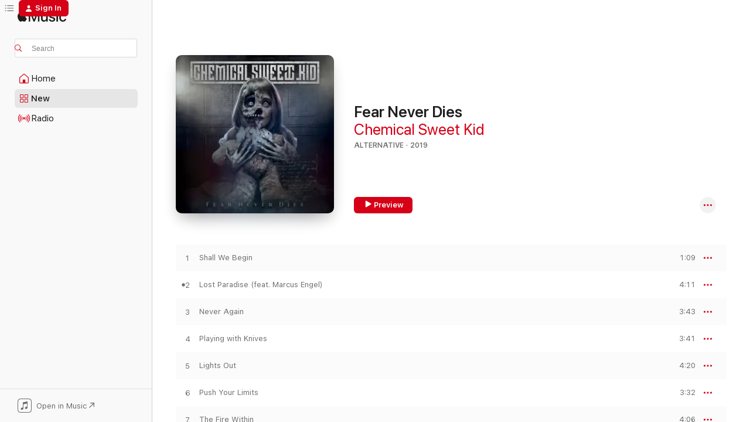

--- FILE ---
content_type: text/html
request_url: https://music.apple.com/us/album/fear-never-dies/1478731508
body_size: 24493
content:
<!DOCTYPE html>
<html dir="ltr" lang="en-US">
    <head>
        <!-- prettier-ignore -->
        <meta charset="utf-8">
        <!-- prettier-ignore -->
        <meta http-equiv="X-UA-Compatible" content="IE=edge">
        <!-- prettier-ignore -->
        <meta
            name="viewport"
            content="width=device-width,initial-scale=1,interactive-widget=resizes-content"
        >
        <!-- prettier-ignore -->
        <meta name="applicable-device" content="pc,mobile">
        <!-- prettier-ignore -->
        <meta name="referrer" content="strict-origin">
        <!-- prettier-ignore -->
        <link
            rel="apple-touch-icon"
            sizes="180x180"
            href="/assets/favicon/favicon-180.png"
        >
        <!-- prettier-ignore -->
        <link
            rel="icon"
            type="image/png"
            sizes="32x32"
            href="/assets/favicon/favicon-32.png"
        >
        <!-- prettier-ignore -->
        <link
            rel="icon"
            type="image/png"
            sizes="16x16"
            href="/assets/favicon/favicon-16.png"
        >
        <!-- prettier-ignore -->
        <link
            rel="mask-icon"
            href="/assets/favicon/favicon.svg"
            color="#fa233b"
        >
        <!-- prettier-ignore -->
        <link rel="manifest" href="/manifest.json">

        <title>‎Fear Never Dies - Album by Chemical Sweet Kid - Apple Music</title><!-- HEAD_svelte-1cypuwr_START --><link rel="preconnect" href="//www.apple.com/wss/fonts" crossorigin="anonymous"><link rel="stylesheet" href="//www.apple.com/wss/fonts?families=SF+Pro,v4%7CSF+Pro+Icons,v1&amp;display=swap" type="text/css" referrerpolicy="strict-origin-when-cross-origin"><!-- HEAD_svelte-1cypuwr_END --><!-- HEAD_svelte-eg3hvx_START -->    <meta name="description" content="Listen to Fear Never Dies by Chemical Sweet Kid on Apple Music. 2019. 16 Songs. Duration: 56 minutes."> <meta name="keywords" content="listen, Fear Never Dies, Chemical Sweet Kid, music, singles, songs, Alternative, streaming music, apple music"> <link rel="canonical" href="https://music.apple.com/us/album/fear-never-dies/1478731508">   <link rel="alternate" type="application/json+oembed" href="https://music.apple.com/api/oembed?url=https%3A%2F%2Fmusic.apple.com%2Fus%2Falbum%2Ffear-never-dies%2F1478731508" title="Fear Never Dies by Chemical Sweet Kid on Apple Music">  <meta name="al:ios:app_store_id" content="1108187390"> <meta name="al:ios:app_name" content="Apple Music"> <meta name="apple:content_id" content="1478731508"> <meta name="apple:title" content="Fear Never Dies"> <meta name="apple:description" content="Listen to Fear Never Dies by Chemical Sweet Kid on Apple Music. 2019. 16 Songs. Duration: 56 minutes.">   <meta property="og:title" content="Fear Never Dies by Chemical Sweet Kid on Apple Music"> <meta property="og:description" content="Album · 2019 · 16 Songs"> <meta property="og:site_name" content="Apple Music - Web Player"> <meta property="og:url" content="https://music.apple.com/us/album/fear-never-dies/1478731508"> <meta property="og:image" content="https://is1-ssl.mzstatic.com/image/thumb/Music123/v4/d4/38/67/d43867ff-2bce-2e3c-b97f-4e99f45b94af/cover.jpg/1200x630wp-60.jpg"> <meta property="og:image:secure_url" content="https://is1-ssl.mzstatic.com/image/thumb/Music123/v4/d4/38/67/d43867ff-2bce-2e3c-b97f-4e99f45b94af/cover.jpg/1200x630wp-60.jpg"> <meta property="og:image:alt" content="Fear Never Dies by Chemical Sweet Kid on Apple Music"> <meta property="og:image:width" content="1200"> <meta property="og:image:height" content="630"> <meta property="og:image:type" content="image/jpg"> <meta property="og:type" content="music.album"> <meta property="og:locale" content="en_US">  <meta property="music:song_count" content="16"> <meta property="music:song" content="https://music.apple.com/us/song/shall-we-begin/1478731515"> <meta property="music:song:preview_url:secure_url" content="https://music.apple.com/us/song/shall-we-begin/1478731515"> <meta property="music:song:disc" content="1"> <meta property="music:song:duration" content="PT1M9S"> <meta property="music:song:track" content="1">  <meta property="music:song" content="https://music.apple.com/us/song/lost-paradise-feat-marcus-engel/1478731517"> <meta property="music:song:preview_url:secure_url" content="https://music.apple.com/us/song/lost-paradise-feat-marcus-engel/1478731517"> <meta property="music:song:disc" content="1"> <meta property="music:song:duration" content="PT4M11S"> <meta property="music:song:track" content="2">  <meta property="music:song" content="https://music.apple.com/us/song/never-again/1478731520"> <meta property="music:song:preview_url:secure_url" content="https://music.apple.com/us/song/never-again/1478731520"> <meta property="music:song:disc" content="1"> <meta property="music:song:duration" content="PT3M43S"> <meta property="music:song:track" content="3">  <meta property="music:song" content="https://music.apple.com/us/song/playing-with-knives/1478731522"> <meta property="music:song:preview_url:secure_url" content="https://music.apple.com/us/song/playing-with-knives/1478731522"> <meta property="music:song:disc" content="1"> <meta property="music:song:duration" content="PT3M41S"> <meta property="music:song:track" content="4">  <meta property="music:song" content="https://music.apple.com/us/song/lights-out/1478731524"> <meta property="music:song:preview_url:secure_url" content="https://music.apple.com/us/song/lights-out/1478731524"> <meta property="music:song:disc" content="1"> <meta property="music:song:duration" content="PT4M20S"> <meta property="music:song:track" content="5">  <meta property="music:song" content="https://music.apple.com/us/song/push-your-limits/1478731586"> <meta property="music:song:preview_url:secure_url" content="https://music.apple.com/us/song/push-your-limits/1478731586"> <meta property="music:song:disc" content="1"> <meta property="music:song:duration" content="PT3M32S"> <meta property="music:song:track" content="6">  <meta property="music:song" content="https://music.apple.com/us/song/the-fire-within/1478731589"> <meta property="music:song:preview_url:secure_url" content="https://music.apple.com/us/song/the-fire-within/1478731589"> <meta property="music:song:disc" content="1"> <meta property="music:song:duration" content="PT4M6S"> <meta property="music:song:track" content="7">  <meta property="music:song" content="https://music.apple.com/us/song/dance-with-the-shadows/1478731600"> <meta property="music:song:preview_url:secure_url" content="https://music.apple.com/us/song/dance-with-the-shadows/1478731600"> <meta property="music:song:disc" content="1"> <meta property="music:song:duration" content="PT3M57S"> <meta property="music:song:track" content="8">  <meta property="music:song" content="https://music.apple.com/us/song/ups-downs/1478731604"> <meta property="music:song:preview_url:secure_url" content="https://music.apple.com/us/song/ups-downs/1478731604"> <meta property="music:song:disc" content="1"> <meta property="music:song:duration" content="PT3M37S"> <meta property="music:song:track" content="9">  <meta property="music:song" content="https://music.apple.com/us/song/the-way-it-is/1478731615"> <meta property="music:song:preview_url:secure_url" content="https://music.apple.com/us/song/the-way-it-is/1478731615"> <meta property="music:song:disc" content="1"> <meta property="music:song:duration" content="PT3M31S"> <meta property="music:song:track" content="10">  <meta property="music:song" content="https://music.apple.com/us/song/sick-of-you-all/1478731677"> <meta property="music:song:preview_url:secure_url" content="https://music.apple.com/us/song/sick-of-you-all/1478731677"> <meta property="music:song:disc" content="1"> <meta property="music:song:duration" content="PT1M28S"> <meta property="music:song:track" content="11">  <meta property="music:song" content="https://music.apple.com/us/song/forgiven/1478731678"> <meta property="music:song:preview_url:secure_url" content="https://music.apple.com/us/song/forgiven/1478731678"> <meta property="music:song:disc" content="1"> <meta property="music:song:duration" content="PT3M43S"> <meta property="music:song:track" content="12">  <meta property="music:song" content="https://music.apple.com/us/song/under-the-spell/1478731679"> <meta property="music:song:preview_url:secure_url" content="https://music.apple.com/us/song/under-the-spell/1478731679"> <meta property="music:song:disc" content="1"> <meta property="music:song:duration" content="PT3M50S"> <meta property="music:song:track" content="13">  <meta property="music:song" content="https://music.apple.com/us/song/to-the-grave/1478731682"> <meta property="music:song:preview_url:secure_url" content="https://music.apple.com/us/song/to-the-grave/1478731682"> <meta property="music:song:disc" content="1"> <meta property="music:song:duration" content="PT2M47S"> <meta property="music:song:track" content="14">  <meta property="music:song" content="https://music.apple.com/us/song/lights-out-agonoize-remix/1478731685"> <meta property="music:song:preview_url:secure_url" content="https://music.apple.com/us/song/lights-out-agonoize-remix/1478731685"> <meta property="music:song:disc" content="1"> <meta property="music:song:duration" content="PT4M18S"> <meta property="music:song:track" content="15">  <meta property="music:song" content="https://music.apple.com/us/song/lost-paradise-nachtmahr-remix/1478731687"> <meta property="music:song:preview_url:secure_url" content="https://music.apple.com/us/song/lost-paradise-nachtmahr-remix/1478731687"> <meta property="music:song:disc" content="1"> <meta property="music:song:duration" content="PT4M12S"> <meta property="music:song:track" content="16">   <meta property="music:musician" content="https://music.apple.com/us/artist/chemical-sweet-kid/560745752"> <meta property="music:release_date" content="2019-11-15T00:00:00.000Z">   <meta name="twitter:title" content="Fear Never Dies by Chemical Sweet Kid on Apple Music"> <meta name="twitter:description" content="Album · 2019 · 16 Songs"> <meta name="twitter:site" content="@AppleMusic"> <meta name="twitter:image" content="https://is1-ssl.mzstatic.com/image/thumb/Music123/v4/d4/38/67/d43867ff-2bce-2e3c-b97f-4e99f45b94af/cover.jpg/600x600bf-60.jpg"> <meta name="twitter:image:alt" content="Fear Never Dies by Chemical Sweet Kid on Apple Music"> <meta name="twitter:card" content="summary">       <!-- HTML_TAG_START -->
                <script id=schema:music-album type="application/ld+json">
                    {"@context":"http://schema.org","@type":"MusicAlbum","name":"Fear Never Dies","description":"Listen to Fear Never Dies by Chemical Sweet Kid on Apple Music. 2019. 16 Songs. Duration: 56 minutes.","citation":[{"@type":"MusicAlbum","image":"https://is1-ssl.mzstatic.com/image/thumb/Music126/v4/e8/c5/27/e8c5275f-af80-7660-82c2-08b79503b1dc/cover.jpg/1200x630bb.jpg","url":"https://music.apple.com/us/album/s%C3%BCnde-mensch-deluxe-edition/1676003081","name":"Sünde : Mensch (Deluxe Edition)"},{"@type":"MusicAlbum","image":"https://is1-ssl.mzstatic.com/image/thumb/Music30/v4/ee/dc/d0/eedcd079-e491-b0fc-dff8-21756b627aa2/cover.jpg/1200x630bb.jpg","url":"https://music.apple.com/us/album/wonderland-one-million-faces-remastered/1126354911","name":"Wonderland / One Million Faces (Remastered)"},{"@type":"MusicAlbum","image":"https://is1-ssl.mzstatic.com/image/thumb/Music126/v4/4d/61/86/4d61863e-09f0-bb12-0bf7-c617a4cc9aed/197189239472.jpg/1200x630bb.jpg","url":"https://music.apple.com/us/album/neustart/1694478915","name":"Neustart"},{"@type":"MusicAlbum","image":"https://is1-ssl.mzstatic.com/image/thumb/Music123/v4/83/40/92/83409288-a60d-62db-85cd-f412311ff2e4/192562902479.jpg/1200x630bb.jpg","url":"https://music.apple.com/us/album/damn-the-lie/1433962133","name":"Damn the Lie"},{"@type":"MusicAlbum","image":"https://is1-ssl.mzstatic.com/image/thumb/Music116/v4/41/7c/8a/417c8a3b-8062-a664-1518-cfb57a6d3e08/cover.jpg/1200x630bb.jpg","url":"https://music.apple.com/us/album/king-of-the-wasteland-ep/1698579524","name":"King of the Wasteland - EP"},{"@type":"MusicAlbum","image":"https://is1-ssl.mzstatic.com/image/thumb/Music113/v4/1f/83/91/1f8391d3-69fa-a0a4-170d-981e2d8ee41d/cover.jpg/1200x630bb.jpg","url":"https://music.apple.com/us/album/patience/1478615156","name":"Patience"},{"@type":"MusicAlbum","image":"https://is1-ssl.mzstatic.com/image/thumb/Music116/v4/7d/8e/63/7d8e63df-92a0-03af-42d4-dfbe3dec5b33/artwork.jpg/1200x630bb.jpg","url":"https://music.apple.com/us/album/atelophobia/1728637442","name":"AtelophobiA"},{"@type":"MusicAlbum","image":"https://is1-ssl.mzstatic.com/image/thumb/Music3/v4/10/a8/52/10a852e1-bceb-908a-6260-1416e4120009/cover.jpg/1200x630bb.jpg","url":"https://music.apple.com/us/album/love-kills/949124255","name":"Love Kills!"},{"@type":"MusicAlbum","image":"https://is1-ssl.mzstatic.com/image/thumb/Music/38/c1/45/mzi.bdqnkaku.jpg/1200x630bb.jpg","url":"https://music.apple.com/us/album/erde-ruft/363722358","name":"Erde Ruft"},{"@type":"MusicAlbum","image":"https://is1-ssl.mzstatic.com/image/thumb/Music/60/08/0d/mzi.pqdobfdh.jpg/1200x630bb.jpg","url":"https://music.apple.com/us/album/das-innere-ich/360117343","name":"Das innere Ich"}],"tracks":[{"@type":"MusicRecording","name":"Shall We Begin","duration":"PT1M9S","url":"https://music.apple.com/us/song/shall-we-begin/1478731515","offers":{"@type":"Offer","category":"free","price":0},"audio":{"@type":"AudioObject","potentialAction":{"@type":"ListenAction","expectsAcceptanceOf":{"@type":"Offer","category":"free"},"target":{"@type":"EntryPoint","actionPlatform":"https://music.apple.com/us/song/shall-we-begin/1478731515"}},"name":"Shall We Begin","contentUrl":"https://audio-ssl.itunes.apple.com/itunes-assets/AudioPreview123/v4/e2/4d/e2/e24de278-f4f8-f615-8695-a3cd34aae720/mzaf_13895156210483237323.plus.aac.p.m4a","duration":"PT1M9S","uploadDate":"2019-11-15","thumbnailUrl":"https://is1-ssl.mzstatic.com/image/thumb/Music123/v4/d4/38/67/d43867ff-2bce-2e3c-b97f-4e99f45b94af/cover.jpg/1200x630bb.jpg"}},{"@type":"MusicRecording","name":"Lost Paradise (feat. Marcus Engel)","duration":"PT4M11S","url":"https://music.apple.com/us/song/lost-paradise-feat-marcus-engel/1478731517","offers":{"@type":"Offer","category":"free","price":0},"audio":{"@type":"AudioObject","potentialAction":{"@type":"ListenAction","expectsAcceptanceOf":{"@type":"Offer","category":"free"},"target":{"@type":"EntryPoint","actionPlatform":"https://music.apple.com/us/song/lost-paradise-feat-marcus-engel/1478731517"}},"name":"Lost Paradise (feat. Marcus Engel)","contentUrl":"https://audio-ssl.itunes.apple.com/itunes-assets/AudioPreview115/v4/b4/02/0d/b4020ded-3830-a737-3c7d-c1a72178a592/mzaf_6333827264099639110.plus.aac.ep.m4a","duration":"PT4M11S","uploadDate":"2019-11-15","thumbnailUrl":"https://is1-ssl.mzstatic.com/image/thumb/Music123/v4/d4/38/67/d43867ff-2bce-2e3c-b97f-4e99f45b94af/cover.jpg/1200x630bb.jpg"}},{"@type":"MusicRecording","name":"Never Again","duration":"PT3M43S","url":"https://music.apple.com/us/song/never-again/1478731520","offers":{"@type":"Offer","category":"free","price":0},"audio":{"@type":"AudioObject","potentialAction":{"@type":"ListenAction","expectsAcceptanceOf":{"@type":"Offer","category":"free"},"target":{"@type":"EntryPoint","actionPlatform":"https://music.apple.com/us/song/never-again/1478731520"}},"name":"Never Again","contentUrl":"https://audio-ssl.itunes.apple.com/itunes-assets/AudioPreview113/v4/75/59/26/75592628-38e2-6cec-2012-7661395a7910/mzaf_14569490489621443790.plus.aac.ep.m4a","duration":"PT3M43S","uploadDate":"2019-11-15","thumbnailUrl":"https://is1-ssl.mzstatic.com/image/thumb/Music123/v4/d4/38/67/d43867ff-2bce-2e3c-b97f-4e99f45b94af/cover.jpg/1200x630bb.jpg"}},{"@type":"MusicRecording","name":"Playing with Knives","duration":"PT3M41S","url":"https://music.apple.com/us/song/playing-with-knives/1478731522","offers":{"@type":"Offer","category":"free","price":0},"audio":{"@type":"AudioObject","potentialAction":{"@type":"ListenAction","expectsAcceptanceOf":{"@type":"Offer","category":"free"},"target":{"@type":"EntryPoint","actionPlatform":"https://music.apple.com/us/song/playing-with-knives/1478731522"}},"name":"Playing with Knives","contentUrl":"https://audio-ssl.itunes.apple.com/itunes-assets/AudioPreview123/v4/7a/90/89/7a908925-a106-f818-5d65-c327aa9fcd4a/mzaf_8689956213675261261.plus.aac.ep.m4a","duration":"PT3M41S","uploadDate":"2019-11-15","thumbnailUrl":"https://is1-ssl.mzstatic.com/image/thumb/Music123/v4/d4/38/67/d43867ff-2bce-2e3c-b97f-4e99f45b94af/cover.jpg/1200x630bb.jpg"}},{"@type":"MusicRecording","name":"Lights Out","duration":"PT4M20S","url":"https://music.apple.com/us/song/lights-out/1478731524","offers":{"@type":"Offer","category":"free","price":0},"audio":{"@type":"AudioObject","potentialAction":{"@type":"ListenAction","expectsAcceptanceOf":{"@type":"Offer","category":"free"},"target":{"@type":"EntryPoint","actionPlatform":"https://music.apple.com/us/song/lights-out/1478731524"}},"name":"Lights Out","contentUrl":"https://audio-ssl.itunes.apple.com/itunes-assets/AudioPreview123/v4/73/a8/56/73a856ef-a468-fb65-9bb1-73da4593c926/mzaf_11693940182043820972.plus.aac.ep.m4a","duration":"PT4M20S","uploadDate":"2019-07-12","thumbnailUrl":"https://is1-ssl.mzstatic.com/image/thumb/Music123/v4/d4/38/67/d43867ff-2bce-2e3c-b97f-4e99f45b94af/cover.jpg/1200x630bb.jpg"}},{"@type":"MusicRecording","name":"Push Your Limits","duration":"PT3M32S","url":"https://music.apple.com/us/song/push-your-limits/1478731586","offers":{"@type":"Offer","category":"free","price":0},"audio":{"@type":"AudioObject","potentialAction":{"@type":"ListenAction","expectsAcceptanceOf":{"@type":"Offer","category":"free"},"target":{"@type":"EntryPoint","actionPlatform":"https://music.apple.com/us/song/push-your-limits/1478731586"}},"name":"Push Your Limits","contentUrl":"https://audio-ssl.itunes.apple.com/itunes-assets/AudioPreview123/v4/f4/7f/b2/f47fb2a3-0efe-70e3-271e-1ddd93560c98/mzaf_12508442321812129767.plus.aac.ep.m4a","duration":"PT3M32S","uploadDate":"2019-11-15","thumbnailUrl":"https://is1-ssl.mzstatic.com/image/thumb/Music123/v4/d4/38/67/d43867ff-2bce-2e3c-b97f-4e99f45b94af/cover.jpg/1200x630bb.jpg"}},{"@type":"MusicRecording","name":"The Fire Within","duration":"PT4M6S","url":"https://music.apple.com/us/song/the-fire-within/1478731589","offers":{"@type":"Offer","category":"free","price":0},"audio":{"@type":"AudioObject","potentialAction":{"@type":"ListenAction","expectsAcceptanceOf":{"@type":"Offer","category":"free"},"target":{"@type":"EntryPoint","actionPlatform":"https://music.apple.com/us/song/the-fire-within/1478731589"}},"name":"The Fire Within","contentUrl":"https://audio-ssl.itunes.apple.com/itunes-assets/AudioPreview113/v4/6f/58/8c/6f588c80-530d-f9ff-308e-f66682ac9cd0/mzaf_3196082757055377844.plus.aac.ep.m4a","duration":"PT4M6S","uploadDate":"2019-11-15","thumbnailUrl":"https://is1-ssl.mzstatic.com/image/thumb/Music123/v4/d4/38/67/d43867ff-2bce-2e3c-b97f-4e99f45b94af/cover.jpg/1200x630bb.jpg"}},{"@type":"MusicRecording","name":"Dance with the Shadows","duration":"PT3M57S","url":"https://music.apple.com/us/song/dance-with-the-shadows/1478731600","offers":{"@type":"Offer","category":"free","price":0},"audio":{"@type":"AudioObject","potentialAction":{"@type":"ListenAction","expectsAcceptanceOf":{"@type":"Offer","category":"free"},"target":{"@type":"EntryPoint","actionPlatform":"https://music.apple.com/us/song/dance-with-the-shadows/1478731600"}},"name":"Dance with the Shadows","contentUrl":"https://audio-ssl.itunes.apple.com/itunes-assets/AudioPreview113/v4/54/f1/43/54f143f3-cb23-5c99-24d1-528afbe8030d/mzaf_11149102295470073925.plus.aac.ep.m4a","duration":"PT3M57S","uploadDate":"2019-11-15","thumbnailUrl":"https://is1-ssl.mzstatic.com/image/thumb/Music123/v4/d4/38/67/d43867ff-2bce-2e3c-b97f-4e99f45b94af/cover.jpg/1200x630bb.jpg"}},{"@type":"MusicRecording","name":"Ups & Downs","duration":"PT3M37S","url":"https://music.apple.com/us/song/ups-downs/1478731604","offers":{"@type":"Offer","category":"free","price":0},"audio":{"@type":"AudioObject","potentialAction":{"@type":"ListenAction","expectsAcceptanceOf":{"@type":"Offer","category":"free"},"target":{"@type":"EntryPoint","actionPlatform":"https://music.apple.com/us/song/ups-downs/1478731604"}},"name":"Ups & Downs","contentUrl":"https://audio-ssl.itunes.apple.com/itunes-assets/AudioPreview113/v4/de/51/82/de518271-1ded-bfa2-a5d2-62ef188097c5/mzaf_1799529909098676787.plus.aac.ep.m4a","duration":"PT3M37S","uploadDate":"2019-11-15","thumbnailUrl":"https://is1-ssl.mzstatic.com/image/thumb/Music123/v4/d4/38/67/d43867ff-2bce-2e3c-b97f-4e99f45b94af/cover.jpg/1200x630bb.jpg"}},{"@type":"MusicRecording","name":"The Way It Is","duration":"PT3M31S","url":"https://music.apple.com/us/song/the-way-it-is/1478731615","offers":{"@type":"Offer","category":"free","price":0},"audio":{"@type":"AudioObject","potentialAction":{"@type":"ListenAction","expectsAcceptanceOf":{"@type":"Offer","category":"free"},"target":{"@type":"EntryPoint","actionPlatform":"https://music.apple.com/us/song/the-way-it-is/1478731615"}},"name":"The Way It Is","contentUrl":"https://audio-ssl.itunes.apple.com/itunes-assets/AudioPreview123/v4/6b/3d/01/6b3d0163-e007-abdc-c94a-7210d307a608/mzaf_2441717471974242316.plus.aac.ep.m4a","duration":"PT3M31S","uploadDate":"2019-11-15","thumbnailUrl":"https://is1-ssl.mzstatic.com/image/thumb/Music123/v4/d4/38/67/d43867ff-2bce-2e3c-b97f-4e99f45b94af/cover.jpg/1200x630bb.jpg"}},{"@type":"MusicRecording","name":"Sick of You All","duration":"PT1M28S","url":"https://music.apple.com/us/song/sick-of-you-all/1478731677","offers":{"@type":"Offer","category":"free","price":0},"audio":{"@type":"AudioObject","potentialAction":{"@type":"ListenAction","expectsAcceptanceOf":{"@type":"Offer","category":"free"},"target":{"@type":"EntryPoint","actionPlatform":"https://music.apple.com/us/song/sick-of-you-all/1478731677"}},"name":"Sick of You All","contentUrl":"https://audio-ssl.itunes.apple.com/itunes-assets/AudioPreview113/v4/a4/25/00/a4250094-21c7-bbaa-d724-ea790d0001f7/mzaf_8372839837040593289.plus.aac.p.m4a","duration":"PT1M28S","uploadDate":"2019-11-15","thumbnailUrl":"https://is1-ssl.mzstatic.com/image/thumb/Music123/v4/d4/38/67/d43867ff-2bce-2e3c-b97f-4e99f45b94af/cover.jpg/1200x630bb.jpg"}},{"@type":"MusicRecording","name":"Forgiven","duration":"PT3M43S","url":"https://music.apple.com/us/song/forgiven/1478731678","offers":{"@type":"Offer","category":"free","price":0},"audio":{"@type":"AudioObject","potentialAction":{"@type":"ListenAction","expectsAcceptanceOf":{"@type":"Offer","category":"free"},"target":{"@type":"EntryPoint","actionPlatform":"https://music.apple.com/us/song/forgiven/1478731678"}},"name":"Forgiven","contentUrl":"https://audio-ssl.itunes.apple.com/itunes-assets/AudioPreview125/v4/55/04/61/550461fd-0786-6a3b-157a-b16da0f5a289/mzaf_541540740735654680.plus.aac.ep.m4a","duration":"PT3M43S","uploadDate":"2019-11-15","thumbnailUrl":"https://is1-ssl.mzstatic.com/image/thumb/Music123/v4/d4/38/67/d43867ff-2bce-2e3c-b97f-4e99f45b94af/cover.jpg/1200x630bb.jpg"}},{"@type":"MusicRecording","name":"Under the Spell","duration":"PT3M50S","url":"https://music.apple.com/us/song/under-the-spell/1478731679","offers":{"@type":"Offer","category":"free","price":0},"audio":{"@type":"AudioObject","potentialAction":{"@type":"ListenAction","expectsAcceptanceOf":{"@type":"Offer","category":"free"},"target":{"@type":"EntryPoint","actionPlatform":"https://music.apple.com/us/song/under-the-spell/1478731679"}},"name":"Under the Spell","contentUrl":"https://audio-ssl.itunes.apple.com/itunes-assets/AudioPreview125/v4/b0/db/51/b0db51e4-3520-5783-c7e3-49b5ffee530a/mzaf_938941619890693886.plus.aac.ep.m4a","duration":"PT3M50S","uploadDate":"2019-11-15","thumbnailUrl":"https://is1-ssl.mzstatic.com/image/thumb/Music123/v4/d4/38/67/d43867ff-2bce-2e3c-b97f-4e99f45b94af/cover.jpg/1200x630bb.jpg"}},{"@type":"MusicRecording","name":"To the Grave","duration":"PT2M47S","url":"https://music.apple.com/us/song/to-the-grave/1478731682","offers":{"@type":"Offer","category":"free","price":0},"audio":{"@type":"AudioObject","potentialAction":{"@type":"ListenAction","expectsAcceptanceOf":{"@type":"Offer","category":"free"},"target":{"@type":"EntryPoint","actionPlatform":"https://music.apple.com/us/song/to-the-grave/1478731682"}},"name":"To the Grave","contentUrl":"https://audio-ssl.itunes.apple.com/itunes-assets/AudioPreview115/v4/d1/74/9e/d1749ec4-b5e6-20c3-ac05-4d1774abdf57/mzaf_4783352466260626733.plus.aac.ep.m4a","duration":"PT2M47S","uploadDate":"2019-11-15","thumbnailUrl":"https://is1-ssl.mzstatic.com/image/thumb/Music123/v4/d4/38/67/d43867ff-2bce-2e3c-b97f-4e99f45b94af/cover.jpg/1200x630bb.jpg"}},{"@type":"MusicRecording","name":"Lights Out (Agonoize Remix)","duration":"PT4M18S","url":"https://music.apple.com/us/song/lights-out-agonoize-remix/1478731685","offers":{"@type":"Offer","category":"free","price":0},"audio":{"@type":"AudioObject","potentialAction":{"@type":"ListenAction","expectsAcceptanceOf":{"@type":"Offer","category":"free"},"target":{"@type":"EntryPoint","actionPlatform":"https://music.apple.com/us/song/lights-out-agonoize-remix/1478731685"}},"name":"Lights Out (Agonoize Remix)","contentUrl":"https://audio-ssl.itunes.apple.com/itunes-assets/AudioPreview123/v4/03/ab/be/03abbe07-5745-dbf9-a76d-4482a9da8f77/mzaf_16749318794458109186.plus.aac.ep.m4a","duration":"PT4M18S","uploadDate":"2019-07-12","thumbnailUrl":"https://is1-ssl.mzstatic.com/image/thumb/Music123/v4/d4/38/67/d43867ff-2bce-2e3c-b97f-4e99f45b94af/cover.jpg/1200x630bb.jpg"}},{"@type":"MusicRecording","name":"Lost Paradise (Nachtmahr Remix)","duration":"PT4M12S","url":"https://music.apple.com/us/song/lost-paradise-nachtmahr-remix/1478731687","offers":{"@type":"Offer","category":"free","price":0},"audio":{"@type":"AudioObject","potentialAction":{"@type":"ListenAction","expectsAcceptanceOf":{"@type":"Offer","category":"free"},"target":{"@type":"EntryPoint","actionPlatform":"https://music.apple.com/us/song/lost-paradise-nachtmahr-remix/1478731687"}},"name":"Lost Paradise (Nachtmahr Remix)","contentUrl":"https://audio-ssl.itunes.apple.com/itunes-assets/AudioPreview113/v4/11/6b/95/116b958e-4857-3e6d-d982-1c2227aa7aef/mzaf_3595648573302815205.plus.aac.ep.m4a","duration":"PT4M12S","uploadDate":"2019-11-15","thumbnailUrl":"https://is1-ssl.mzstatic.com/image/thumb/Music123/v4/d4/38/67/d43867ff-2bce-2e3c-b97f-4e99f45b94af/cover.jpg/1200x630bb.jpg"}}],"workExample":[{"@type":"MusicAlbum","image":"https://is1-ssl.mzstatic.com/image/thumb/Music113/v4/87/3a/14/873a145e-3866-61af-4c43-8b846609b12a/artwork.jpg/1200x630bb.jpg","url":"https://music.apple.com/us/album/lockdown-feat-chemical-sweet-kid-single/1512593017","name":"Lockdown (feat. Chemical Sweet Kid) - Single"},{"@type":"MusicAlbum","image":"https://is1-ssl.mzstatic.com/image/thumb/Music123/v4/d7/d6/78/d7d678ff-717c-abb1-d1e2-718c10d8083e/artwork.jpg/1200x630bb.jpg","url":"https://music.apple.com/us/album/lockdown-feat-aesthetic-perfection-csk-rock-edit-single/1514510401","name":"Lockdown (feat. Aesthetic Perfection) [CSK Rock Edit] - Single"},{"@type":"MusicAlbum","image":"https://is1-ssl.mzstatic.com/image/thumb/Music125/v4/b0/c2/94/b0c29474-21fb-5b00-1648-7341f1c3f730/cover.jpg/1200x630bb.jpg","url":"https://music.apple.com/us/album/were-not-gonna-take-it-single/1572615408","name":"We're Not Gonna Take It - Single"},{"@type":"MusicAlbum","image":"https://is1-ssl.mzstatic.com/image/thumb/Music122/v4/9e/86/d2/9e86d238-b9e3-9e15-0ce3-96a6b95fa8c4/cover.jpg/1200x630bb.jpg","url":"https://music.apple.com/us/album/addicted-to-addiction/1222546263","name":"Addicted to Addiction"},{"@type":"MusicAlbum","image":"https://is1-ssl.mzstatic.com/image/thumb/Music112/v4/3a/a5/c6/3aa5c685-30d2-36ea-4608-27b4afdb974b/cover.jpg/1200x630bb.jpg","url":"https://music.apple.com/us/album/i-hate-myself-the-most-feat-chris-harms-single/1641873885","name":"I Hate Myself the Most (feat. Chris Harms) - Single"},{"@type":"MusicAlbum","image":"https://is1-ssl.mzstatic.com/image/thumb/Music116/v4/5c/b5/4c/5cb54c55-fe98-f23a-6088-6183c4cbf366/artwork.jpg/1200x630bb.jpg","url":"https://music.apple.com/us/album/kiss-the-monster/1707749785","name":"Kiss the Monster"},{"@type":"MusicAlbum","image":"https://is1-ssl.mzstatic.com/image/thumb/Music/v4/9d/84/2b/9d842bb9-5320-4514-5315-402561ac6e92/cover.jpg/1200x630bb.jpg","url":"https://music.apple.com/us/album/broken-wings/560745737","name":"Broken Wings"},{"@type":"MusicAlbum","image":"https://is1-ssl.mzstatic.com/image/thumb/Music62/v4/17/41/62/17416285-4c3b-13d4-4332-a85a1294b1f2/mzm.pxgpngpm.jpg/1200x630bb.jpg","url":"https://music.apple.com/us/album/the-speed-of-time/1057232153","name":"The Speed of Time"},{"@type":"MusicAlbum","image":"https://is1-ssl.mzstatic.com/image/thumb/Music5/v4/79/7f/83/797f8331-bbbf-005b-21c3-bbb85e03870b/cover_10088460.jpg/1200x630bb.jpg","url":"https://music.apple.com/us/album/kiss-my-hate-ep/977681932","name":"Kiss My Hate - EP"},{"@type":"MusicAlbum","image":"https://is1-ssl.mzstatic.com/image/thumb/Music/v4/b0/4c/1c/b04c1c01-32bd-0b98-8306-54cf56cbc4bc/cover.jpg/1200x630bb.jpg","url":"https://music.apple.com/us/album/tears-of-pain/566257235","name":"Tears of Pain"},{"@type":"MusicAlbum","image":"https://is1-ssl.mzstatic.com/image/thumb/Music124/v4/f3/07/1a/f3071ac3-05c7-3d76-01d4-e30786602843/cover.jpg/1200x630bb.jpg","url":"https://music.apple.com/us/album/pass-auf-single/1528477202","name":"Pass auf! - Single"},{"@type":"MusicAlbum","image":"https://is1-ssl.mzstatic.com/image/thumb/Music124/v4/02/a4/9f/02a49fd6-4f92-4b40-1e2d-7a39f445d382/cover.jpg/1200x630bb.jpg","url":"https://music.apple.com/us/album/a-new-day-single/1558672846","name":"A New Day - Single"},{"@type":"MusicAlbum","image":"https://is1-ssl.mzstatic.com/image/thumb/Music113/v4/eb/d2/b8/ebd2b8ce-3413-686c-8022-d0f051437e70/cover.jpg/1200x630bb.jpg","url":"https://music.apple.com/us/album/lights-out-single/1467152553","name":"Lights Out - Single"},{"@type":"MusicAlbum","image":"https://is1-ssl.mzstatic.com/image/thumb/Music211/v4/67/3d/c3/673dc39f-d86f-61e2-32a4-5efe270e2684/artwork.jpg/1200x630bb.jpg","url":"https://music.apple.com/us/album/sometimes-single/1813126697","name":"Sometimes - Single"},{"@type":"MusicAlbum","image":"https://is1-ssl.mzstatic.com/image/thumb/Music211/v4/90/0e/ce/900ece73-1683-f7d4-2042-5dfaafad6999/cover.jpg/1200x630bb.jpg","url":"https://music.apple.com/us/album/live-fast-die-last-faderhead-remix-single/1759427512","name":"Live Fast Die Last (Faderhead Remix) - Single"},{"@type":"MusicRecording","name":"Shall We Begin","duration":"PT1M9S","url":"https://music.apple.com/us/song/shall-we-begin/1478731515","offers":{"@type":"Offer","category":"free","price":0},"audio":{"@type":"AudioObject","potentialAction":{"@type":"ListenAction","expectsAcceptanceOf":{"@type":"Offer","category":"free"},"target":{"@type":"EntryPoint","actionPlatform":"https://music.apple.com/us/song/shall-we-begin/1478731515"}},"name":"Shall We Begin","contentUrl":"https://audio-ssl.itunes.apple.com/itunes-assets/AudioPreview123/v4/e2/4d/e2/e24de278-f4f8-f615-8695-a3cd34aae720/mzaf_13895156210483237323.plus.aac.p.m4a","duration":"PT1M9S","uploadDate":"2019-11-15","thumbnailUrl":"https://is1-ssl.mzstatic.com/image/thumb/Music123/v4/d4/38/67/d43867ff-2bce-2e3c-b97f-4e99f45b94af/cover.jpg/1200x630bb.jpg"}},{"@type":"MusicRecording","name":"Lost Paradise (feat. Marcus Engel)","duration":"PT4M11S","url":"https://music.apple.com/us/song/lost-paradise-feat-marcus-engel/1478731517","offers":{"@type":"Offer","category":"free","price":0},"audio":{"@type":"AudioObject","potentialAction":{"@type":"ListenAction","expectsAcceptanceOf":{"@type":"Offer","category":"free"},"target":{"@type":"EntryPoint","actionPlatform":"https://music.apple.com/us/song/lost-paradise-feat-marcus-engel/1478731517"}},"name":"Lost Paradise (feat. Marcus Engel)","contentUrl":"https://audio-ssl.itunes.apple.com/itunes-assets/AudioPreview115/v4/b4/02/0d/b4020ded-3830-a737-3c7d-c1a72178a592/mzaf_6333827264099639110.plus.aac.ep.m4a","duration":"PT4M11S","uploadDate":"2019-11-15","thumbnailUrl":"https://is1-ssl.mzstatic.com/image/thumb/Music123/v4/d4/38/67/d43867ff-2bce-2e3c-b97f-4e99f45b94af/cover.jpg/1200x630bb.jpg"}},{"@type":"MusicRecording","name":"Never Again","duration":"PT3M43S","url":"https://music.apple.com/us/song/never-again/1478731520","offers":{"@type":"Offer","category":"free","price":0},"audio":{"@type":"AudioObject","potentialAction":{"@type":"ListenAction","expectsAcceptanceOf":{"@type":"Offer","category":"free"},"target":{"@type":"EntryPoint","actionPlatform":"https://music.apple.com/us/song/never-again/1478731520"}},"name":"Never Again","contentUrl":"https://audio-ssl.itunes.apple.com/itunes-assets/AudioPreview113/v4/75/59/26/75592628-38e2-6cec-2012-7661395a7910/mzaf_14569490489621443790.plus.aac.ep.m4a","duration":"PT3M43S","uploadDate":"2019-11-15","thumbnailUrl":"https://is1-ssl.mzstatic.com/image/thumb/Music123/v4/d4/38/67/d43867ff-2bce-2e3c-b97f-4e99f45b94af/cover.jpg/1200x630bb.jpg"}},{"@type":"MusicRecording","name":"Playing with Knives","duration":"PT3M41S","url":"https://music.apple.com/us/song/playing-with-knives/1478731522","offers":{"@type":"Offer","category":"free","price":0},"audio":{"@type":"AudioObject","potentialAction":{"@type":"ListenAction","expectsAcceptanceOf":{"@type":"Offer","category":"free"},"target":{"@type":"EntryPoint","actionPlatform":"https://music.apple.com/us/song/playing-with-knives/1478731522"}},"name":"Playing with Knives","contentUrl":"https://audio-ssl.itunes.apple.com/itunes-assets/AudioPreview123/v4/7a/90/89/7a908925-a106-f818-5d65-c327aa9fcd4a/mzaf_8689956213675261261.plus.aac.ep.m4a","duration":"PT3M41S","uploadDate":"2019-11-15","thumbnailUrl":"https://is1-ssl.mzstatic.com/image/thumb/Music123/v4/d4/38/67/d43867ff-2bce-2e3c-b97f-4e99f45b94af/cover.jpg/1200x630bb.jpg"}},{"@type":"MusicRecording","name":"Lights Out","duration":"PT4M20S","url":"https://music.apple.com/us/song/lights-out/1478731524","offers":{"@type":"Offer","category":"free","price":0},"audio":{"@type":"AudioObject","potentialAction":{"@type":"ListenAction","expectsAcceptanceOf":{"@type":"Offer","category":"free"},"target":{"@type":"EntryPoint","actionPlatform":"https://music.apple.com/us/song/lights-out/1478731524"}},"name":"Lights Out","contentUrl":"https://audio-ssl.itunes.apple.com/itunes-assets/AudioPreview123/v4/73/a8/56/73a856ef-a468-fb65-9bb1-73da4593c926/mzaf_11693940182043820972.plus.aac.ep.m4a","duration":"PT4M20S","uploadDate":"2019-07-12","thumbnailUrl":"https://is1-ssl.mzstatic.com/image/thumb/Music123/v4/d4/38/67/d43867ff-2bce-2e3c-b97f-4e99f45b94af/cover.jpg/1200x630bb.jpg"}},{"@type":"MusicRecording","name":"Push Your Limits","duration":"PT3M32S","url":"https://music.apple.com/us/song/push-your-limits/1478731586","offers":{"@type":"Offer","category":"free","price":0},"audio":{"@type":"AudioObject","potentialAction":{"@type":"ListenAction","expectsAcceptanceOf":{"@type":"Offer","category":"free"},"target":{"@type":"EntryPoint","actionPlatform":"https://music.apple.com/us/song/push-your-limits/1478731586"}},"name":"Push Your Limits","contentUrl":"https://audio-ssl.itunes.apple.com/itunes-assets/AudioPreview123/v4/f4/7f/b2/f47fb2a3-0efe-70e3-271e-1ddd93560c98/mzaf_12508442321812129767.plus.aac.ep.m4a","duration":"PT3M32S","uploadDate":"2019-11-15","thumbnailUrl":"https://is1-ssl.mzstatic.com/image/thumb/Music123/v4/d4/38/67/d43867ff-2bce-2e3c-b97f-4e99f45b94af/cover.jpg/1200x630bb.jpg"}},{"@type":"MusicRecording","name":"The Fire Within","duration":"PT4M6S","url":"https://music.apple.com/us/song/the-fire-within/1478731589","offers":{"@type":"Offer","category":"free","price":0},"audio":{"@type":"AudioObject","potentialAction":{"@type":"ListenAction","expectsAcceptanceOf":{"@type":"Offer","category":"free"},"target":{"@type":"EntryPoint","actionPlatform":"https://music.apple.com/us/song/the-fire-within/1478731589"}},"name":"The Fire Within","contentUrl":"https://audio-ssl.itunes.apple.com/itunes-assets/AudioPreview113/v4/6f/58/8c/6f588c80-530d-f9ff-308e-f66682ac9cd0/mzaf_3196082757055377844.plus.aac.ep.m4a","duration":"PT4M6S","uploadDate":"2019-11-15","thumbnailUrl":"https://is1-ssl.mzstatic.com/image/thumb/Music123/v4/d4/38/67/d43867ff-2bce-2e3c-b97f-4e99f45b94af/cover.jpg/1200x630bb.jpg"}},{"@type":"MusicRecording","name":"Dance with the Shadows","duration":"PT3M57S","url":"https://music.apple.com/us/song/dance-with-the-shadows/1478731600","offers":{"@type":"Offer","category":"free","price":0},"audio":{"@type":"AudioObject","potentialAction":{"@type":"ListenAction","expectsAcceptanceOf":{"@type":"Offer","category":"free"},"target":{"@type":"EntryPoint","actionPlatform":"https://music.apple.com/us/song/dance-with-the-shadows/1478731600"}},"name":"Dance with the Shadows","contentUrl":"https://audio-ssl.itunes.apple.com/itunes-assets/AudioPreview113/v4/54/f1/43/54f143f3-cb23-5c99-24d1-528afbe8030d/mzaf_11149102295470073925.plus.aac.ep.m4a","duration":"PT3M57S","uploadDate":"2019-11-15","thumbnailUrl":"https://is1-ssl.mzstatic.com/image/thumb/Music123/v4/d4/38/67/d43867ff-2bce-2e3c-b97f-4e99f45b94af/cover.jpg/1200x630bb.jpg"}},{"@type":"MusicRecording","name":"Ups & Downs","duration":"PT3M37S","url":"https://music.apple.com/us/song/ups-downs/1478731604","offers":{"@type":"Offer","category":"free","price":0},"audio":{"@type":"AudioObject","potentialAction":{"@type":"ListenAction","expectsAcceptanceOf":{"@type":"Offer","category":"free"},"target":{"@type":"EntryPoint","actionPlatform":"https://music.apple.com/us/song/ups-downs/1478731604"}},"name":"Ups & Downs","contentUrl":"https://audio-ssl.itunes.apple.com/itunes-assets/AudioPreview113/v4/de/51/82/de518271-1ded-bfa2-a5d2-62ef188097c5/mzaf_1799529909098676787.plus.aac.ep.m4a","duration":"PT3M37S","uploadDate":"2019-11-15","thumbnailUrl":"https://is1-ssl.mzstatic.com/image/thumb/Music123/v4/d4/38/67/d43867ff-2bce-2e3c-b97f-4e99f45b94af/cover.jpg/1200x630bb.jpg"}},{"@type":"MusicRecording","name":"The Way It Is","duration":"PT3M31S","url":"https://music.apple.com/us/song/the-way-it-is/1478731615","offers":{"@type":"Offer","category":"free","price":0},"audio":{"@type":"AudioObject","potentialAction":{"@type":"ListenAction","expectsAcceptanceOf":{"@type":"Offer","category":"free"},"target":{"@type":"EntryPoint","actionPlatform":"https://music.apple.com/us/song/the-way-it-is/1478731615"}},"name":"The Way It Is","contentUrl":"https://audio-ssl.itunes.apple.com/itunes-assets/AudioPreview123/v4/6b/3d/01/6b3d0163-e007-abdc-c94a-7210d307a608/mzaf_2441717471974242316.plus.aac.ep.m4a","duration":"PT3M31S","uploadDate":"2019-11-15","thumbnailUrl":"https://is1-ssl.mzstatic.com/image/thumb/Music123/v4/d4/38/67/d43867ff-2bce-2e3c-b97f-4e99f45b94af/cover.jpg/1200x630bb.jpg"}},{"@type":"MusicRecording","name":"Sick of You All","duration":"PT1M28S","url":"https://music.apple.com/us/song/sick-of-you-all/1478731677","offers":{"@type":"Offer","category":"free","price":0},"audio":{"@type":"AudioObject","potentialAction":{"@type":"ListenAction","expectsAcceptanceOf":{"@type":"Offer","category":"free"},"target":{"@type":"EntryPoint","actionPlatform":"https://music.apple.com/us/song/sick-of-you-all/1478731677"}},"name":"Sick of You All","contentUrl":"https://audio-ssl.itunes.apple.com/itunes-assets/AudioPreview113/v4/a4/25/00/a4250094-21c7-bbaa-d724-ea790d0001f7/mzaf_8372839837040593289.plus.aac.p.m4a","duration":"PT1M28S","uploadDate":"2019-11-15","thumbnailUrl":"https://is1-ssl.mzstatic.com/image/thumb/Music123/v4/d4/38/67/d43867ff-2bce-2e3c-b97f-4e99f45b94af/cover.jpg/1200x630bb.jpg"}},{"@type":"MusicRecording","name":"Forgiven","duration":"PT3M43S","url":"https://music.apple.com/us/song/forgiven/1478731678","offers":{"@type":"Offer","category":"free","price":0},"audio":{"@type":"AudioObject","potentialAction":{"@type":"ListenAction","expectsAcceptanceOf":{"@type":"Offer","category":"free"},"target":{"@type":"EntryPoint","actionPlatform":"https://music.apple.com/us/song/forgiven/1478731678"}},"name":"Forgiven","contentUrl":"https://audio-ssl.itunes.apple.com/itunes-assets/AudioPreview125/v4/55/04/61/550461fd-0786-6a3b-157a-b16da0f5a289/mzaf_541540740735654680.plus.aac.ep.m4a","duration":"PT3M43S","uploadDate":"2019-11-15","thumbnailUrl":"https://is1-ssl.mzstatic.com/image/thumb/Music123/v4/d4/38/67/d43867ff-2bce-2e3c-b97f-4e99f45b94af/cover.jpg/1200x630bb.jpg"}},{"@type":"MusicRecording","name":"Under the Spell","duration":"PT3M50S","url":"https://music.apple.com/us/song/under-the-spell/1478731679","offers":{"@type":"Offer","category":"free","price":0},"audio":{"@type":"AudioObject","potentialAction":{"@type":"ListenAction","expectsAcceptanceOf":{"@type":"Offer","category":"free"},"target":{"@type":"EntryPoint","actionPlatform":"https://music.apple.com/us/song/under-the-spell/1478731679"}},"name":"Under the Spell","contentUrl":"https://audio-ssl.itunes.apple.com/itunes-assets/AudioPreview125/v4/b0/db/51/b0db51e4-3520-5783-c7e3-49b5ffee530a/mzaf_938941619890693886.plus.aac.ep.m4a","duration":"PT3M50S","uploadDate":"2019-11-15","thumbnailUrl":"https://is1-ssl.mzstatic.com/image/thumb/Music123/v4/d4/38/67/d43867ff-2bce-2e3c-b97f-4e99f45b94af/cover.jpg/1200x630bb.jpg"}},{"@type":"MusicRecording","name":"To the Grave","duration":"PT2M47S","url":"https://music.apple.com/us/song/to-the-grave/1478731682","offers":{"@type":"Offer","category":"free","price":0},"audio":{"@type":"AudioObject","potentialAction":{"@type":"ListenAction","expectsAcceptanceOf":{"@type":"Offer","category":"free"},"target":{"@type":"EntryPoint","actionPlatform":"https://music.apple.com/us/song/to-the-grave/1478731682"}},"name":"To the Grave","contentUrl":"https://audio-ssl.itunes.apple.com/itunes-assets/AudioPreview115/v4/d1/74/9e/d1749ec4-b5e6-20c3-ac05-4d1774abdf57/mzaf_4783352466260626733.plus.aac.ep.m4a","duration":"PT2M47S","uploadDate":"2019-11-15","thumbnailUrl":"https://is1-ssl.mzstatic.com/image/thumb/Music123/v4/d4/38/67/d43867ff-2bce-2e3c-b97f-4e99f45b94af/cover.jpg/1200x630bb.jpg"}},{"@type":"MusicRecording","name":"Lights Out (Agonoize Remix)","duration":"PT4M18S","url":"https://music.apple.com/us/song/lights-out-agonoize-remix/1478731685","offers":{"@type":"Offer","category":"free","price":0},"audio":{"@type":"AudioObject","potentialAction":{"@type":"ListenAction","expectsAcceptanceOf":{"@type":"Offer","category":"free"},"target":{"@type":"EntryPoint","actionPlatform":"https://music.apple.com/us/song/lights-out-agonoize-remix/1478731685"}},"name":"Lights Out (Agonoize Remix)","contentUrl":"https://audio-ssl.itunes.apple.com/itunes-assets/AudioPreview123/v4/03/ab/be/03abbe07-5745-dbf9-a76d-4482a9da8f77/mzaf_16749318794458109186.plus.aac.ep.m4a","duration":"PT4M18S","uploadDate":"2019-07-12","thumbnailUrl":"https://is1-ssl.mzstatic.com/image/thumb/Music123/v4/d4/38/67/d43867ff-2bce-2e3c-b97f-4e99f45b94af/cover.jpg/1200x630bb.jpg"}},{"@type":"MusicRecording","name":"Lost Paradise (Nachtmahr Remix)","duration":"PT4M12S","url":"https://music.apple.com/us/song/lost-paradise-nachtmahr-remix/1478731687","offers":{"@type":"Offer","category":"free","price":0},"audio":{"@type":"AudioObject","potentialAction":{"@type":"ListenAction","expectsAcceptanceOf":{"@type":"Offer","category":"free"},"target":{"@type":"EntryPoint","actionPlatform":"https://music.apple.com/us/song/lost-paradise-nachtmahr-remix/1478731687"}},"name":"Lost Paradise (Nachtmahr Remix)","contentUrl":"https://audio-ssl.itunes.apple.com/itunes-assets/AudioPreview113/v4/11/6b/95/116b958e-4857-3e6d-d982-1c2227aa7aef/mzaf_3595648573302815205.plus.aac.ep.m4a","duration":"PT4M12S","uploadDate":"2019-11-15","thumbnailUrl":"https://is1-ssl.mzstatic.com/image/thumb/Music123/v4/d4/38/67/d43867ff-2bce-2e3c-b97f-4e99f45b94af/cover.jpg/1200x630bb.jpg"}}],"url":"https://music.apple.com/us/album/fear-never-dies/1478731508","image":"https://is1-ssl.mzstatic.com/image/thumb/Music123/v4/d4/38/67/d43867ff-2bce-2e3c-b97f-4e99f45b94af/cover.jpg/1200x630bb.jpg","potentialAction":{"@type":"ListenAction","expectsAcceptanceOf":{"@type":"Offer","category":"free"},"target":{"@type":"EntryPoint","actionPlatform":"https://music.apple.com/us/album/fear-never-dies/1478731508"}},"genre":["Alternative","Music"],"datePublished":"2019-11-15","byArtist":[{"@type":"MusicGroup","url":"https://music.apple.com/us/artist/chemical-sweet-kid/560745752","name":"Chemical Sweet Kid"}]}
                </script>
                <!-- HTML_TAG_END -->    <!-- HEAD_svelte-eg3hvx_END -->
      <script type="module" crossorigin src="/assets/index~90a29058ba.js"></script>
      <link rel="stylesheet" href="/assets/index~fbf29d0525.css">
      <script type="module">import.meta.url;import("_").catch(()=>1);async function* g(){};window.__vite_is_modern_browser=true;</script>
      <script type="module">!function(){if(window.__vite_is_modern_browser)return;console.warn("vite: loading legacy chunks, syntax error above and the same error below should be ignored");var e=document.getElementById("vite-legacy-polyfill"),n=document.createElement("script");n.src=e.src,n.onload=function(){System.import(document.getElementById('vite-legacy-entry').getAttribute('data-src'))},document.body.appendChild(n)}();</script>
    </head>
    <body>
        
        <script
            async
            src="/includes/js-cdn/musickit/v3/amp/musickit.js"
        ></script>
        <script
            type="module"
            async
            src="/includes/js-cdn/musickit/v3/components/musickit-components/musickit-components.esm.js"
        ></script>
        <script
            nomodule
            async
            src="/includes/js-cdn/musickit/v3/components/musickit-components/musickit-components.js"
        ></script>
        <svg style="display: none" xmlns="http://www.w3.org/2000/svg">
            <symbol id="play-circle-fill" viewBox="0 0 60 60">
                <path
                    class="icon-circle-fill__circle"
                    fill="var(--iconCircleFillBG, transparent)"
                    d="M30 60c16.411 0 30-13.617 30-30C60 13.588 46.382 0 29.971 0 13.588 0 .001 13.588.001 30c0 16.383 13.617 30 30 30Z"
                />
                <path
                    fill="var(--iconFillArrow, var(--keyColor, black))"
                    d="M24.411 41.853c-1.41.853-3.028.177-3.028-1.294V19.47c0-1.44 1.735-2.058 3.028-1.294l17.265 10.235a1.89 1.89 0 0 1 0 3.265L24.411 41.853Z"
                />
            </symbol>
        </svg>
        <div class="body-container">
              <div class="app-container svelte-t3vj1e" data-testid="app-container">   <div class="header svelte-rjjbqs" data-testid="header"><nav data-testid="navigation" class="navigation svelte-13li0vp"><div class="navigation__header svelte-13li0vp"><div data-testid="logo" class="logo svelte-1o7dz8w"> <a aria-label="Apple Music" role="img" href="https://music.apple.com/us/home" class="svelte-1o7dz8w"><svg height="20" viewBox="0 0 83 20" width="83" xmlns="http://www.w3.org/2000/svg" class="logo" aria-hidden="true"><path d="M34.752 19.746V6.243h-.088l-5.433 13.503h-2.074L21.711 6.243h-.087v13.503h-2.548V1.399h3.235l5.833 14.621h.1l5.82-14.62h3.248v18.347h-2.56zm16.649 0h-2.586v-2.263h-.062c-.725 1.602-2.061 2.504-4.072 2.504-2.86 0-4.61-1.894-4.61-4.958V6.37h2.698v8.125c0 2.034.95 3.127 2.81 3.127 1.95 0 3.124-1.373 3.124-3.458V6.37H51.4v13.376zm7.394-13.618c3.06 0 5.046 1.73 5.134 4.196h-2.536c-.15-1.296-1.087-2.11-2.598-2.11-1.462 0-2.436.724-2.436 1.793 0 .839.6 1.41 2.023 1.741l2.136.496c2.686.636 3.71 1.704 3.71 3.636 0 2.442-2.236 4.12-5.333 4.12-3.285 0-5.26-1.64-5.509-4.183h2.673c.25 1.398 1.187 2.085 2.836 2.085 1.623 0 2.623-.687 2.623-1.78 0-.865-.487-1.373-1.924-1.704l-2.136-.508c-2.498-.585-3.735-1.806-3.735-3.75 0-2.391 2.049-4.032 5.072-4.032zM66.1 2.836c0-.878.7-1.577 1.561-1.577.862 0 1.55.7 1.55 1.577 0 .864-.688 1.576-1.55 1.576a1.573 1.573 0 0 1-1.56-1.576zm.212 3.534h2.698v13.376h-2.698zm14.089 4.603c-.275-1.424-1.324-2.556-3.085-2.556-2.086 0-3.46 1.767-3.46 4.64 0 2.938 1.386 4.642 3.485 4.642 1.66 0 2.748-.928 3.06-2.48H83C82.713 18.067 80.477 20 77.317 20c-3.76 0-6.208-2.62-6.208-6.942 0-4.247 2.448-6.93 6.183-6.93 3.385 0 5.446 2.213 5.683 4.845h-2.573zM10.824 3.189c-.698.834-1.805 1.496-2.913 1.398-.145-1.128.41-2.33 1.036-3.065C9.644.662 10.848.05 11.835 0c.121 1.178-.336 2.33-1.01 3.19zm.999 1.619c.624.049 2.425.244 3.578 1.98-.096.074-2.137 1.272-2.113 3.79.024 3.01 2.593 4.012 2.617 4.037-.024.074-.407 1.419-1.344 2.812-.817 1.224-1.657 2.422-3.002 2.447-1.297.024-1.73-.783-3.218-.783-1.489 0-1.97.758-3.194.807-1.297.048-2.28-1.297-3.097-2.52C.368 14.908-.904 10.408.825 7.375c.84-1.516 2.377-2.47 4.034-2.495 1.273-.023 2.45.857 3.218.857.769 0 2.137-1.027 3.746-.93z"></path></svg></a>   </div> <div class="search-input-wrapper svelte-nrtdem" data-testid="search-input"><div data-testid="amp-search-input" aria-controls="search-suggestions" aria-expanded="false" aria-haspopup="listbox" aria-owns="search-suggestions" class="search-input-container svelte-rg26q6" tabindex="-1" role=""><div class="flex-container svelte-rg26q6"><form id="search-input-form" class="svelte-rg26q6"><svg height="16" width="16" viewBox="0 0 16 16" class="search-svg" aria-hidden="true"><path d="M11.87 10.835c.018.015.035.03.051.047l3.864 3.863a.735.735 0 1 1-1.04 1.04l-3.863-3.864a.744.744 0 0 1-.047-.051 6.667 6.667 0 1 1 1.035-1.035zM6.667 12a5.333 5.333 0 1 0 0-10.667 5.333 5.333 0 0 0 0 10.667z"></path></svg> <input aria-autocomplete="list" aria-multiline="false" aria-controls="search-suggestions" placeholder="Search" spellcheck="false" autocomplete="off" autocorrect="off" autocapitalize="off" type="text" inputmode="search" class="search-input__text-field svelte-rg26q6" data-testid="search-input__text-field"></form> </div> <div data-testid="search-scope-bar"></div>   </div> </div></div> <div data-testid="navigation-content" class="navigation__content svelte-13li0vp" id="navigation" aria-hidden="false"><div class="navigation__scrollable-container svelte-13li0vp"><div data-testid="navigation-items-primary" class="navigation-items navigation-items--primary svelte-ng61m8"> <ul class="navigation-items__list svelte-ng61m8">  <li class="navigation-item navigation-item__home svelte-1a5yt87" aria-selected="false" data-testid="navigation-item"> <a href="https://music.apple.com/us/home" class="navigation-item__link svelte-1a5yt87" role="button" data-testid="home" aria-pressed="false"><div class="navigation-item__content svelte-zhx7t9"> <span class="navigation-item__icon svelte-zhx7t9"> <svg width="24" height="24" viewBox="0 0 24 24" xmlns="http://www.w3.org/2000/svg" aria-hidden="true"><path d="M5.93 20.16a1.94 1.94 0 0 1-1.43-.502c-.334-.335-.502-.794-.502-1.393v-7.142c0-.362.062-.688.177-.953.123-.264.326-.529.6-.75l6.145-5.157c.176-.141.344-.247.52-.318.176-.07.362-.105.564-.105.194 0 .388.035.565.105.176.07.352.177.52.318l6.146 5.158c.273.23.467.476.59.75.124.264.177.59.177.96v7.134c0 .59-.159 1.058-.503 1.393-.335.335-.811.503-1.428.503H5.929Zm12.14-1.172c.221 0 .406-.07.547-.212a.688.688 0 0 0 .22-.511v-7.142c0-.177-.026-.344-.087-.459a.97.97 0 0 0-.265-.353l-6.154-5.149a.756.756 0 0 0-.177-.115.37.37 0 0 0-.15-.035.37.37 0 0 0-.158.035l-.177.115-6.145 5.15a.982.982 0 0 0-.274.352 1.13 1.13 0 0 0-.088.468v7.133c0 .203.08.379.23.511a.744.744 0 0 0 .546.212h12.133Zm-8.323-4.7c0-.176.062-.326.177-.432a.6.6 0 0 1 .423-.159h3.315c.176 0 .326.053.432.16s.159.255.159.431v4.973H9.756v-4.973Z"></path></svg> </span> <span class="navigation-item__label svelte-zhx7t9"> Home </span> </div></a>  </li>  <li class="navigation-item navigation-item__new svelte-1a5yt87" aria-selected="false" data-testid="navigation-item"> <a href="https://music.apple.com/us/new" class="navigation-item__link svelte-1a5yt87" role="button" data-testid="new" aria-pressed="false"><div class="navigation-item__content svelte-zhx7t9"> <span class="navigation-item__icon svelte-zhx7t9"> <svg height="24" viewBox="0 0 24 24" width="24" aria-hidden="true"><path d="M9.92 11.354c.966 0 1.453-.487 1.453-1.49v-3.4c0-1.004-.487-1.483-1.453-1.483H6.452C5.487 4.981 5 5.46 5 6.464v3.4c0 1.003.487 1.49 1.452 1.49zm7.628 0c.965 0 1.452-.487 1.452-1.49v-3.4c0-1.004-.487-1.483-1.452-1.483h-3.46c-.974 0-1.46.479-1.46 1.483v3.4c0 1.003.486 1.49 1.46 1.49zm-7.65-1.073h-3.43c-.266 0-.396-.137-.396-.418v-3.4c0-.273.13-.41.396-.41h3.43c.265 0 .402.137.402.41v3.4c0 .281-.137.418-.403.418zm7.634 0h-3.43c-.273 0-.402-.137-.402-.418v-3.4c0-.273.129-.41.403-.41h3.43c.265 0 .395.137.395.41v3.4c0 .281-.13.418-.396.418zm-7.612 8.7c.966 0 1.453-.48 1.453-1.483v-3.407c0-.996-.487-1.483-1.453-1.483H6.452c-.965 0-1.452.487-1.452 1.483v3.407c0 1.004.487 1.483 1.452 1.483zm7.628 0c.965 0 1.452-.48 1.452-1.483v-3.407c0-.996-.487-1.483-1.452-1.483h-3.46c-.974 0-1.46.487-1.46 1.483v3.407c0 1.004.486 1.483 1.46 1.483zm-7.65-1.072h-3.43c-.266 0-.396-.137-.396-.41v-3.4c0-.282.13-.418.396-.418h3.43c.265 0 .402.136.402.418v3.4c0 .273-.137.41-.403.41zm7.634 0h-3.43c-.273 0-.402-.137-.402-.41v-3.4c0-.282.129-.418.403-.418h3.43c.265 0 .395.136.395.418v3.4c0 .273-.13.41-.396.41z" fill-opacity=".95"></path></svg> </span> <span class="navigation-item__label svelte-zhx7t9"> New </span> </div></a>  </li>  <li class="navigation-item navigation-item__radio svelte-1a5yt87" aria-selected="false" data-testid="navigation-item"> <a href="https://music.apple.com/us/radio" class="navigation-item__link svelte-1a5yt87" role="button" data-testid="radio" aria-pressed="false"><div class="navigation-item__content svelte-zhx7t9"> <span class="navigation-item__icon svelte-zhx7t9"> <svg width="24" height="24" viewBox="0 0 24 24" xmlns="http://www.w3.org/2000/svg" aria-hidden="true"><path d="M19.359 18.57C21.033 16.818 22 14.461 22 11.89s-.967-4.93-2.641-6.68c-.276-.292-.653-.26-.868-.023-.222.246-.176.591.085.868 1.466 1.535 2.272 3.593 2.272 5.835 0 2.241-.806 4.3-2.272 5.835-.261.268-.307.621-.085.86.215.245.592.276.868-.016zm-13.85.014c.222-.238.176-.59-.085-.86-1.474-1.535-2.272-3.593-2.272-5.834 0-2.242.798-4.3 2.272-5.835.261-.277.307-.622.085-.868-.215-.238-.592-.269-.868.023C2.967 6.96 2 9.318 2 11.89s.967 4.929 2.641 6.68c.276.29.653.26.868.014zm1.957-1.873c.223-.253.162-.583-.1-.867-.951-1.068-1.473-2.45-1.473-3.954 0-1.505.522-2.887 1.474-3.954.26-.284.322-.614.1-.876-.23-.26-.622-.26-.891.039-1.175 1.274-1.827 2.963-1.827 4.79 0 1.82.652 3.517 1.827 4.784.269.3.66.307.89.038zm9.958-.038c1.175-1.267 1.827-2.964 1.827-4.783 0-1.828-.652-3.517-1.827-4.791-.269-.3-.66-.3-.89-.039-.23.262-.162.592.092.876.96 1.067 1.481 2.449 1.481 3.954 0 1.504-.522 2.886-1.481 3.954-.254.284-.323.614-.092.867.23.269.621.261.89-.038zm-8.061-1.966c.23-.26.13-.568-.092-.883-.415-.522-.63-1.197-.63-1.934 0-.737.215-1.413.63-1.943.222-.307.322-.614.092-.875s-.653-.261-.906.054a4.385 4.385 0 0 0-.968 2.764 4.38 4.38 0 0 0 .968 2.756c.253.322.675.322.906.061zm6.18-.061a4.38 4.38 0 0 0 .968-2.756 4.385 4.385 0 0 0-.968-2.764c-.253-.315-.675-.315-.906-.054-.23.261-.138.568.092.875.415.53.63 1.206.63 1.943 0 .737-.215 1.412-.63 1.934-.23.315-.322.622-.092.883s.653.261.906-.061zm-3.547-.967c.96 0 1.789-.814 1.789-1.797s-.83-1.789-1.789-1.789c-.96 0-1.781.806-1.781 1.789 0 .983.821 1.797 1.781 1.797z"></path></svg> </span> <span class="navigation-item__label svelte-zhx7t9"> Radio </span> </div></a>  </li>  <li class="navigation-item navigation-item__search svelte-1a5yt87" aria-selected="false" data-testid="navigation-item"> <a href="https://music.apple.com/us/search" class="navigation-item__link svelte-1a5yt87" role="button" data-testid="search" aria-pressed="false"><div class="navigation-item__content svelte-zhx7t9"> <span class="navigation-item__icon svelte-zhx7t9"> <svg height="24" viewBox="0 0 24 24" width="24" aria-hidden="true"><path d="M17.979 18.553c.476 0 .813-.366.813-.835a.807.807 0 0 0-.235-.586l-3.45-3.457a5.61 5.61 0 0 0 1.158-3.413c0-3.098-2.535-5.633-5.633-5.633C7.542 4.63 5 7.156 5 10.262c0 3.098 2.534 5.632 5.632 5.632a5.614 5.614 0 0 0 3.274-1.055l3.472 3.472a.835.835 0 0 0 .6.242zm-7.347-3.875c-2.417 0-4.416-2-4.416-4.416 0-2.417 2-4.417 4.416-4.417 2.417 0 4.417 2 4.417 4.417s-2 4.416-4.417 4.416z" fill-opacity=".95"></path></svg> </span> <span class="navigation-item__label svelte-zhx7t9"> Search </span> </div></a>  </li></ul> </div>   </div> <div class="navigation__native-cta"><div slot="native-cta"><div data-testid="native-cta" class="native-cta svelte-1t4vswz  native-cta--authenticated"><button class="native-cta__button svelte-1t4vswz" data-testid="native-cta-button"><span class="native-cta__app-icon svelte-1t4vswz"><svg width="24" height="24" xmlns="http://www.w3.org/2000/svg" xml:space="preserve" style="fill-rule:evenodd;clip-rule:evenodd;stroke-linejoin:round;stroke-miterlimit:2" viewBox="0 0 24 24" slot="app-icon" aria-hidden="true"><path d="M22.567 1.496C21.448.393 19.956.045 17.293.045H6.566c-2.508 0-4.028.376-5.12 1.465C.344 2.601 0 4.09 0 6.611v10.727c0 2.695.33 4.18 1.432 5.257 1.106 1.103 2.595 1.45 5.275 1.45h10.586c2.663 0 4.169-.347 5.274-1.45C23.656 21.504 24 20.033 24 17.338V6.752c0-2.694-.344-4.179-1.433-5.256Zm.411 4.9v11.299c0 1.898-.338 3.286-1.188 4.137-.851.864-2.256 1.191-4.141 1.191H6.35c-1.884 0-3.303-.341-4.154-1.191-.85-.851-1.174-2.239-1.174-4.137V6.54c0-2.014.324-3.445 1.16-4.295.851-.864 2.312-1.177 4.313-1.177h11.154c1.885 0 3.29.341 4.141 1.191.864.85 1.188 2.239 1.188 4.137Z" style="fill-rule:nonzero"></path><path d="M7.413 19.255c.987 0 2.48-.728 2.48-2.672v-6.385c0-.35.063-.428.378-.494l5.298-1.095c.351-.067.534.025.534.333l.035 4.286c0 .337-.182.586-.53.652l-1.014.228c-1.361.3-2.007.923-2.007 1.937 0 1.017.79 1.748 1.926 1.748.986 0 2.444-.679 2.444-2.64V5.654c0-.636-.279-.821-1.016-.66L9.646 6.298c-.448.091-.674.329-.674.699l.035 7.697c0 .336-.148.546-.446.613l-1.067.21c-1.329.266-1.986.93-1.986 1.993 0 1.017.786 1.745 1.905 1.745Z" style="fill-rule:nonzero"></path></svg></span> <span class="native-cta__label svelte-1t4vswz">Open in Music</span> <span class="native-cta__arrow svelte-1t4vswz"><svg height="16" width="16" viewBox="0 0 16 16" class="native-cta-action" aria-hidden="true"><path d="M1.559 16 13.795 3.764v8.962H16V0H3.274v2.205h8.962L0 14.441 1.559 16z"></path></svg></span></button> </div>  </div></div></div> </nav> </div>  <div class="player-bar player-bar__floating-player svelte-1rr9v04" data-testid="player-bar" aria-label="Music controls" aria-hidden="false">   </div>   <div id="scrollable-page" class="scrollable-page svelte-mt0bfj" data-main-content data-testid="main-section" aria-hidden="false"><main data-testid="main" class="svelte-bzjlhs"><div class="content-container svelte-bzjlhs" data-testid="content-container"><div class="search-input-wrapper svelte-nrtdem" data-testid="search-input"><div data-testid="amp-search-input" aria-controls="search-suggestions" aria-expanded="false" aria-haspopup="listbox" aria-owns="search-suggestions" class="search-input-container svelte-rg26q6" tabindex="-1" role=""><div class="flex-container svelte-rg26q6"><form id="search-input-form" class="svelte-rg26q6"><svg height="16" width="16" viewBox="0 0 16 16" class="search-svg" aria-hidden="true"><path d="M11.87 10.835c.018.015.035.03.051.047l3.864 3.863a.735.735 0 1 1-1.04 1.04l-3.863-3.864a.744.744 0 0 1-.047-.051 6.667 6.667 0 1 1 1.035-1.035zM6.667 12a5.333 5.333 0 1 0 0-10.667 5.333 5.333 0 0 0 0 10.667z"></path></svg> <input value="" aria-autocomplete="list" aria-multiline="false" aria-controls="search-suggestions" placeholder="Search" spellcheck="false" autocomplete="off" autocorrect="off" autocapitalize="off" type="text" inputmode="search" class="search-input__text-field svelte-rg26q6" data-testid="search-input__text-field"></form> </div> <div data-testid="search-scope-bar"> </div>   </div> </div>      <div class="section svelte-wa5vzl" data-testid="section-container" aria-label="Featured"> <div class="section-content svelte-wa5vzl" data-testid="section-content">  <div class="container-detail-header svelte-rknnd2 container-detail-header--no-description" data-testid="container-detail-header"><div slot="artwork"><div class="artwork__radiosity svelte-1agpw2h"> <div data-testid="artwork-component" class="artwork-component artwork-component--aspect-ratio artwork-component--orientation-square svelte-g1i36u        artwork-component--has-borders" style="
            --artwork-bg-color: #52524e;
            --aspect-ratio: 1;
            --placeholder-bg-color: #52524e;
       ">   <picture class="svelte-g1i36u"><source sizes=" (max-width:1319px) 296px,(min-width:1320px) and (max-width:1679px) 316px,316px" srcset="https://is1-ssl.mzstatic.com/image/thumb/Music123/v4/d4/38/67/d43867ff-2bce-2e3c-b97f-4e99f45b94af/cover.jpg/296x296bb.webp 296w,https://is1-ssl.mzstatic.com/image/thumb/Music123/v4/d4/38/67/d43867ff-2bce-2e3c-b97f-4e99f45b94af/cover.jpg/316x316bb.webp 316w,https://is1-ssl.mzstatic.com/image/thumb/Music123/v4/d4/38/67/d43867ff-2bce-2e3c-b97f-4e99f45b94af/cover.jpg/592x592bb.webp 592w,https://is1-ssl.mzstatic.com/image/thumb/Music123/v4/d4/38/67/d43867ff-2bce-2e3c-b97f-4e99f45b94af/cover.jpg/632x632bb.webp 632w" type="image/webp"> <source sizes=" (max-width:1319px) 296px,(min-width:1320px) and (max-width:1679px) 316px,316px" srcset="https://is1-ssl.mzstatic.com/image/thumb/Music123/v4/d4/38/67/d43867ff-2bce-2e3c-b97f-4e99f45b94af/cover.jpg/296x296bb-60.jpg 296w,https://is1-ssl.mzstatic.com/image/thumb/Music123/v4/d4/38/67/d43867ff-2bce-2e3c-b97f-4e99f45b94af/cover.jpg/316x316bb-60.jpg 316w,https://is1-ssl.mzstatic.com/image/thumb/Music123/v4/d4/38/67/d43867ff-2bce-2e3c-b97f-4e99f45b94af/cover.jpg/592x592bb-60.jpg 592w,https://is1-ssl.mzstatic.com/image/thumb/Music123/v4/d4/38/67/d43867ff-2bce-2e3c-b97f-4e99f45b94af/cover.jpg/632x632bb-60.jpg 632w" type="image/jpeg"> <img alt="" class="artwork-component__contents artwork-component__image svelte-g1i36u" loading="lazy" src="/assets/artwork/1x1.gif" role="presentation" decoding="async" width="316" height="316" fetchpriority="auto" style="opacity: 1;"></picture> </div></div> <div data-testid="artwork-component" class="artwork-component artwork-component--aspect-ratio artwork-component--orientation-square svelte-g1i36u        artwork-component--has-borders" style="
            --artwork-bg-color: #52524e;
            --aspect-ratio: 1;
            --placeholder-bg-color: #52524e;
       ">   <picture class="svelte-g1i36u"><source sizes=" (max-width:1319px) 296px,(min-width:1320px) and (max-width:1679px) 316px,316px" srcset="https://is1-ssl.mzstatic.com/image/thumb/Music123/v4/d4/38/67/d43867ff-2bce-2e3c-b97f-4e99f45b94af/cover.jpg/296x296bb.webp 296w,https://is1-ssl.mzstatic.com/image/thumb/Music123/v4/d4/38/67/d43867ff-2bce-2e3c-b97f-4e99f45b94af/cover.jpg/316x316bb.webp 316w,https://is1-ssl.mzstatic.com/image/thumb/Music123/v4/d4/38/67/d43867ff-2bce-2e3c-b97f-4e99f45b94af/cover.jpg/592x592bb.webp 592w,https://is1-ssl.mzstatic.com/image/thumb/Music123/v4/d4/38/67/d43867ff-2bce-2e3c-b97f-4e99f45b94af/cover.jpg/632x632bb.webp 632w" type="image/webp"> <source sizes=" (max-width:1319px) 296px,(min-width:1320px) and (max-width:1679px) 316px,316px" srcset="https://is1-ssl.mzstatic.com/image/thumb/Music123/v4/d4/38/67/d43867ff-2bce-2e3c-b97f-4e99f45b94af/cover.jpg/296x296bb-60.jpg 296w,https://is1-ssl.mzstatic.com/image/thumb/Music123/v4/d4/38/67/d43867ff-2bce-2e3c-b97f-4e99f45b94af/cover.jpg/316x316bb-60.jpg 316w,https://is1-ssl.mzstatic.com/image/thumb/Music123/v4/d4/38/67/d43867ff-2bce-2e3c-b97f-4e99f45b94af/cover.jpg/592x592bb-60.jpg 592w,https://is1-ssl.mzstatic.com/image/thumb/Music123/v4/d4/38/67/d43867ff-2bce-2e3c-b97f-4e99f45b94af/cover.jpg/632x632bb-60.jpg 632w" type="image/jpeg"> <img alt="Fear Never Dies" class="artwork-component__contents artwork-component__image svelte-g1i36u" loading="lazy" src="/assets/artwork/1x1.gif" role="presentation" decoding="async" width="316" height="316" fetchpriority="auto" style="opacity: 1;"></picture> </div></div> <div class="headings svelte-rknnd2"> <h1 class="headings__title svelte-rknnd2" data-testid="non-editable-product-title"><span dir="auto">Fear Never Dies</span> <span class="headings__badges svelte-rknnd2">   </span></h1> <div class="headings__subtitles svelte-rknnd2" data-testid="product-subtitles"> <a data-testid="click-action" class="click-action svelte-c0t0j2" href="https://music.apple.com/us/artist/chemical-sweet-kid/560745752">Chemical Sweet Kid</a> </div> <div class="headings__tertiary-titles"> </div> <div class="headings__metadata-bottom svelte-rknnd2">ALTERNATIVE · 2019 </div></div>  <div class="primary-actions svelte-rknnd2"><div class="primary-actions__button primary-actions__button--play svelte-rknnd2"><div data-testid="button-action" class="button svelte-rka6wn primary"><button data-testid="click-action" class="click-action svelte-c0t0j2" aria-label="" ><span class="icon svelte-rka6wn" data-testid="play-icon"><svg height="16" viewBox="0 0 16 16" width="16"><path d="m4.4 15.14 10.386-6.096c.842-.459.794-1.64 0-2.097L4.401.85c-.87-.53-2-.12-2 .82v12.625c0 .966 1.06 1.4 2 .844z"></path></svg></span>  Preview</button> </div> </div> <div class="primary-actions__button primary-actions__button--shuffle svelte-rknnd2"> </div></div> <div class="secondary-actions svelte-rknnd2"><div class="secondary-actions svelte-1agpw2h" slot="secondary-actions">  <div class="cloud-buttons svelte-u0auos" data-testid="cloud-buttons">  <amp-contextual-menu-button config="[object Object]" class="svelte-dj0bcp"> <span aria-label="MORE" class="more-button svelte-dj0bcp more-button--platter" data-testid="more-button" slot="trigger-content"><svg width="28" height="28" viewBox="0 0 28 28" class="glyph" xmlns="http://www.w3.org/2000/svg"><circle fill="var(--iconCircleFill, transparent)" cx="14" cy="14" r="14"></circle><path fill="var(--iconEllipsisFill, white)" d="M10.105 14c0-.87-.687-1.55-1.564-1.55-.862 0-1.557.695-1.557 1.55 0 .848.695 1.55 1.557 1.55.855 0 1.564-.702 1.564-1.55zm5.437 0c0-.87-.68-1.55-1.542-1.55A1.55 1.55 0 0012.45 14c0 .848.695 1.55 1.55 1.55.848 0 1.542-.702 1.542-1.55zm5.474 0c0-.87-.687-1.55-1.557-1.55-.87 0-1.564.695-1.564 1.55 0 .848.694 1.55 1.564 1.55.848 0 1.557-.702 1.557-1.55z"></path></svg></span> </amp-contextual-menu-button></div></div></div></div> </div>   </div><div class="section svelte-wa5vzl" data-testid="section-container"> <div class="section-content svelte-wa5vzl" data-testid="section-content">  <div class="placeholder-table svelte-wa5vzl"> <div><div class="placeholder-row svelte-wa5vzl placeholder-row--even placeholder-row--album"></div><div class="placeholder-row svelte-wa5vzl  placeholder-row--album"></div><div class="placeholder-row svelte-wa5vzl placeholder-row--even placeholder-row--album"></div><div class="placeholder-row svelte-wa5vzl  placeholder-row--album"></div><div class="placeholder-row svelte-wa5vzl placeholder-row--even placeholder-row--album"></div><div class="placeholder-row svelte-wa5vzl  placeholder-row--album"></div><div class="placeholder-row svelte-wa5vzl placeholder-row--even placeholder-row--album"></div><div class="placeholder-row svelte-wa5vzl  placeholder-row--album"></div><div class="placeholder-row svelte-wa5vzl placeholder-row--even placeholder-row--album"></div><div class="placeholder-row svelte-wa5vzl  placeholder-row--album"></div><div class="placeholder-row svelte-wa5vzl placeholder-row--even placeholder-row--album"></div><div class="placeholder-row svelte-wa5vzl  placeholder-row--album"></div><div class="placeholder-row svelte-wa5vzl placeholder-row--even placeholder-row--album"></div><div class="placeholder-row svelte-wa5vzl  placeholder-row--album"></div><div class="placeholder-row svelte-wa5vzl placeholder-row--even placeholder-row--album"></div><div class="placeholder-row svelte-wa5vzl  placeholder-row--album"></div></div></div> </div>   </div><div class="section svelte-wa5vzl" data-testid="section-container"> <div class="section-content svelte-wa5vzl" data-testid="section-content"> <div class="tracklist-footer svelte-1tm9k9g tracklist-footer--album" data-testid="tracklist-footer"><div class="footer-body svelte-1tm9k9g"><p class="description svelte-1tm9k9g" data-testid="tracklist-footer-description">November 15, 2019
16 songs, 56 minutes
℗ 2019 Trisol Music Group</p>  <div class="tracklist-footer__native-cta-wrapper svelte-1tm9k9g"><div class="button svelte-5myedz       button--text-button" data-testid="button-base-wrapper"><button data-testid="button-base" aria-label="Also available in the iTunes Store" type="button"  class="svelte-5myedz link"> Also available in the iTunes Store <svg height="16" width="16" viewBox="0 0 16 16" class="web-to-native__action" aria-hidden="true" data-testid="cta-button-arrow-icon"><path d="M1.559 16 13.795 3.764v8.962H16V0H3.274v2.205h8.962L0 14.441 1.559 16z"></path></svg> </button> </div></div></div> <div class="tracklist-footer__friends svelte-1tm9k9g"> </div></div></div>   </div><div class="section svelte-wa5vzl      section--alternate" data-testid="section-container"> <div class="section-content svelte-wa5vzl" data-testid="section-content"> <div class="spacer-wrapper svelte-14fis98"></div></div>   </div><div class="section svelte-wa5vzl      section--alternate" data-testid="section-container" aria-label="More By Chemical Sweet Kid"> <div class="section-content svelte-wa5vzl" data-testid="section-content"><div class="header svelte-fr9z27">  <div class="header-title-wrapper svelte-fr9z27">    <h2 class="title svelte-fr9z27 title-link" data-testid="header-title"><button type="button" class="title__button svelte-fr9z27" role="link" tabindex="0"><span class="dir-wrapper" dir="auto">More By Chemical Sweet Kid</span> <svg class="chevron" xmlns="http://www.w3.org/2000/svg" viewBox="0 0 64 64" aria-hidden="true"><path d="M19.817 61.863c1.48 0 2.672-.515 3.702-1.546l24.243-23.63c1.352-1.385 1.996-2.737 2.028-4.443 0-1.674-.644-3.09-2.028-4.443L23.519 4.138c-1.03-.998-2.253-1.513-3.702-1.513-2.994 0-5.409 2.382-5.409 5.344 0 1.481.612 2.833 1.739 3.96l20.99 20.347-20.99 20.283c-1.127 1.126-1.739 2.478-1.739 3.96 0 2.93 2.415 5.344 5.409 5.344Z"></path></svg></button></h2> </div>   </div>   <div class="svelte-1dd7dqt shelf"><section data-testid="shelf-component" class="shelf-grid shelf-grid--onhover svelte-12rmzef" style="
            --grid-max-content-xsmall: 144px; --grid-column-gap-xsmall: 10px; --grid-row-gap-xsmall: 24px; --grid-small: 4; --grid-column-gap-small: 20px; --grid-row-gap-small: 24px; --grid-medium: 5; --grid-column-gap-medium: 20px; --grid-row-gap-medium: 24px; --grid-large: 6; --grid-column-gap-large: 20px; --grid-row-gap-large: 24px; --grid-xlarge: 6; --grid-column-gap-xlarge: 20px; --grid-row-gap-xlarge: 24px;
            --grid-type: G;
            --grid-rows: 1;
            --standard-lockup-shadow-offset: 15px;
            
        "> <div class="shelf-grid__body svelte-12rmzef" data-testid="shelf-body">   <button disabled aria-label="Previous Page" type="button" class="shelf-grid-nav__arrow shelf-grid-nav__arrow--left svelte-1xmivhv" data-testid="shelf-button-left" style="--offset: 
                        calc(25px * -1);
                    ;"><svg viewBox="0 0 9 31" xmlns="http://www.w3.org/2000/svg"><path d="M5.275 29.46a1.61 1.61 0 0 0 1.456 1.077c1.018 0 1.772-.737 1.772-1.737 0-.526-.277-1.186-.449-1.62l-4.68-11.912L8.05 3.363c.172-.442.45-1.116.45-1.625A1.702 1.702 0 0 0 6.728.002a1.603 1.603 0 0 0-1.456 1.09L.675 12.774c-.301.775-.677 1.744-.677 2.495 0 .754.376 1.705.677 2.498L5.272 29.46Z"></path></svg></button> <ul slot="shelf-content" class="shelf-grid__list shelf-grid__list--grid-type-G shelf-grid__list--grid-rows-1 svelte-12rmzef" role="list" tabindex="-1" data-testid="shelf-item-list">   <li class="shelf-grid__list-item svelte-12rmzef" data-test-id="shelf-grid-list-item-0" data-index="0" aria-hidden="true"><div class="svelte-12rmzef"><div class="square-lockup-wrapper" data-testid="square-lockup-wrapper">  <div class="product-lockup svelte-1f6kfjm" aria-label="Lockdown (feat. Chemical Sweet Kid) - Single, 2020" data-testid="product-lockup"><div class="product-lockup__artwork svelte-1f6kfjm has-controls" aria-hidden="false"> <div data-testid="artwork-component" class="artwork-component artwork-component--aspect-ratio artwork-component--orientation-square svelte-g1i36u    artwork-component--fullwidth    artwork-component--has-borders" style="
            --artwork-bg-color: #020205;
            --aspect-ratio: 1;
            --placeholder-bg-color: #020205;
       ">   <picture class="svelte-g1i36u"><source sizes=" (max-width:1319px) 296px,(min-width:1320px) and (max-width:1679px) 316px,316px" srcset="https://is1-ssl.mzstatic.com/image/thumb/Music113/v4/87/3a/14/873a145e-3866-61af-4c43-8b846609b12a/artwork.jpg/296x296bf.webp 296w,https://is1-ssl.mzstatic.com/image/thumb/Music113/v4/87/3a/14/873a145e-3866-61af-4c43-8b846609b12a/artwork.jpg/316x316bf.webp 316w,https://is1-ssl.mzstatic.com/image/thumb/Music113/v4/87/3a/14/873a145e-3866-61af-4c43-8b846609b12a/artwork.jpg/592x592bf.webp 592w,https://is1-ssl.mzstatic.com/image/thumb/Music113/v4/87/3a/14/873a145e-3866-61af-4c43-8b846609b12a/artwork.jpg/632x632bf.webp 632w" type="image/webp"> <source sizes=" (max-width:1319px) 296px,(min-width:1320px) and (max-width:1679px) 316px,316px" srcset="https://is1-ssl.mzstatic.com/image/thumb/Music113/v4/87/3a/14/873a145e-3866-61af-4c43-8b846609b12a/artwork.jpg/296x296bf-60.jpg 296w,https://is1-ssl.mzstatic.com/image/thumb/Music113/v4/87/3a/14/873a145e-3866-61af-4c43-8b846609b12a/artwork.jpg/316x316bf-60.jpg 316w,https://is1-ssl.mzstatic.com/image/thumb/Music113/v4/87/3a/14/873a145e-3866-61af-4c43-8b846609b12a/artwork.jpg/592x592bf-60.jpg 592w,https://is1-ssl.mzstatic.com/image/thumb/Music113/v4/87/3a/14/873a145e-3866-61af-4c43-8b846609b12a/artwork.jpg/632x632bf-60.jpg 632w" type="image/jpeg"> <img alt="Lockdown (feat. Chemical Sweet Kid) - Single" class="artwork-component__contents artwork-component__image svelte-g1i36u" loading="lazy" src="/assets/artwork/1x1.gif" role="presentation" decoding="async" width="316" height="316" fetchpriority="auto" style="opacity: 1;"></picture> </div> <div class="square-lockup__social svelte-152pqr7" slot="artwork-metadata-overlay"></div> <div data-testid="lockup-control" class="product-lockup__controls svelte-1f6kfjm"><a class="product-lockup__link svelte-1f6kfjm" data-testid="product-lockup-link" aria-label="Lockdown (feat. Chemical Sweet Kid) - Single, 2020" href="https://music.apple.com/us/album/lockdown-feat-chemical-sweet-kid-single/1512593017">Lockdown (feat. Chemical Sweet Kid) - Single</a> <div data-testid="play-button" class="product-lockup__play-button svelte-1f6kfjm"><button aria-label="Play Lockdown (feat. Chemical Sweet Kid) - Single" class="play-button svelte-19j07e7 play-button--platter" data-testid="play-button"><svg aria-hidden="true" class="icon play-svg" data-testid="play-icon" iconState="play"><use href="#play-circle-fill"></use></svg> </button> </div> <div data-testid="context-button" class="product-lockup__context-button svelte-1f6kfjm"><div slot="context-button"><amp-contextual-menu-button config="[object Object]" class="svelte-dj0bcp"> <span aria-label="MORE" class="more-button svelte-dj0bcp more-button--platter  more-button--material" data-testid="more-button" slot="trigger-content"><svg width="28" height="28" viewBox="0 0 28 28" class="glyph" xmlns="http://www.w3.org/2000/svg"><circle fill="var(--iconCircleFill, transparent)" cx="14" cy="14" r="14"></circle><path fill="var(--iconEllipsisFill, white)" d="M10.105 14c0-.87-.687-1.55-1.564-1.55-.862 0-1.557.695-1.557 1.55 0 .848.695 1.55 1.557 1.55.855 0 1.564-.702 1.564-1.55zm5.437 0c0-.87-.68-1.55-1.542-1.55A1.55 1.55 0 0012.45 14c0 .848.695 1.55 1.55 1.55.848 0 1.542-.702 1.542-1.55zm5.474 0c0-.87-.687-1.55-1.557-1.55-.87 0-1.564.695-1.564 1.55 0 .848.694 1.55 1.564 1.55.848 0 1.557-.702 1.557-1.55z"></path></svg></span> </amp-contextual-menu-button></div></div></div></div> <div class="product-lockup__content svelte-1f6kfjm"> <div class="product-lockup__content-details svelte-1f6kfjm product-lockup__content-details--no-subtitle-link" dir="auto"><div class="product-lockup__title-link svelte-1f6kfjm product-lockup__title-link--multiline"> <div class="multiline-clamp svelte-1a7gcr6 multiline-clamp--overflow   multiline-clamp--with-badge" style="--mc-lineClamp: var(--defaultClampOverride, 2);" role="text"> <span class="multiline-clamp__text svelte-1a7gcr6"><a href="https://music.apple.com/us/album/lockdown-feat-chemical-sweet-kid-single/1512593017" data-testid="product-lockup-title" class="product-lockup__title svelte-1f6kfjm">Lockdown (feat. Chemical Sweet Kid) - Single</a></span><span class="multiline-clamp__badge svelte-1a7gcr6">  </span> </div> </div>  <p data-testid="product-lockup-subtitles" class="product-lockup__subtitle-links svelte-1f6kfjm  product-lockup__subtitle-links--singlet"> <div class="multiline-clamp svelte-1a7gcr6 multiline-clamp--overflow" style="--mc-lineClamp: var(--defaultClampOverride, 1);" role="text"> <span class="multiline-clamp__text svelte-1a7gcr6"> <span data-testid="product-lockup-subtitle" class="product-lockup__subtitle svelte-1f6kfjm">2020</span></span> </div></p></div></div> </div> </div> </div></li>   <li class="shelf-grid__list-item svelte-12rmzef" data-test-id="shelf-grid-list-item-1" data-index="1" aria-hidden="true"><div class="svelte-12rmzef"><div class="square-lockup-wrapper" data-testid="square-lockup-wrapper">  <div class="product-lockup svelte-1f6kfjm" aria-label="Lockdown (feat. Aesthetic Perfection) [CSK Rock Edit] - Single, 2020" data-testid="product-lockup"><div class="product-lockup__artwork svelte-1f6kfjm has-controls" aria-hidden="false"> <div data-testid="artwork-component" class="artwork-component artwork-component--aspect-ratio artwork-component--orientation-square svelte-g1i36u    artwork-component--fullwidth    artwork-component--has-borders" style="
            --artwork-bg-color: #010101;
            --aspect-ratio: 1;
            --placeholder-bg-color: #010101;
       ">   <picture class="svelte-g1i36u"><source sizes=" (max-width:1319px) 296px,(min-width:1320px) and (max-width:1679px) 316px,316px" srcset="https://is1-ssl.mzstatic.com/image/thumb/Music123/v4/d7/d6/78/d7d678ff-717c-abb1-d1e2-718c10d8083e/artwork.jpg/296x296bf.webp 296w,https://is1-ssl.mzstatic.com/image/thumb/Music123/v4/d7/d6/78/d7d678ff-717c-abb1-d1e2-718c10d8083e/artwork.jpg/316x316bf.webp 316w,https://is1-ssl.mzstatic.com/image/thumb/Music123/v4/d7/d6/78/d7d678ff-717c-abb1-d1e2-718c10d8083e/artwork.jpg/592x592bf.webp 592w,https://is1-ssl.mzstatic.com/image/thumb/Music123/v4/d7/d6/78/d7d678ff-717c-abb1-d1e2-718c10d8083e/artwork.jpg/632x632bf.webp 632w" type="image/webp"> <source sizes=" (max-width:1319px) 296px,(min-width:1320px) and (max-width:1679px) 316px,316px" srcset="https://is1-ssl.mzstatic.com/image/thumb/Music123/v4/d7/d6/78/d7d678ff-717c-abb1-d1e2-718c10d8083e/artwork.jpg/296x296bf-60.jpg 296w,https://is1-ssl.mzstatic.com/image/thumb/Music123/v4/d7/d6/78/d7d678ff-717c-abb1-d1e2-718c10d8083e/artwork.jpg/316x316bf-60.jpg 316w,https://is1-ssl.mzstatic.com/image/thumb/Music123/v4/d7/d6/78/d7d678ff-717c-abb1-d1e2-718c10d8083e/artwork.jpg/592x592bf-60.jpg 592w,https://is1-ssl.mzstatic.com/image/thumb/Music123/v4/d7/d6/78/d7d678ff-717c-abb1-d1e2-718c10d8083e/artwork.jpg/632x632bf-60.jpg 632w" type="image/jpeg"> <img alt="Lockdown (feat. Aesthetic Perfection) [CSK Rock Edit] - Single" class="artwork-component__contents artwork-component__image svelte-g1i36u" loading="lazy" src="/assets/artwork/1x1.gif" role="presentation" decoding="async" width="316" height="316" fetchpriority="auto" style="opacity: 1;"></picture> </div> <div class="square-lockup__social svelte-152pqr7" slot="artwork-metadata-overlay"></div> <div data-testid="lockup-control" class="product-lockup__controls svelte-1f6kfjm"><a class="product-lockup__link svelte-1f6kfjm" data-testid="product-lockup-link" aria-label="Lockdown (feat. Aesthetic Perfection) [CSK Rock Edit] - Single, 2020" href="https://music.apple.com/us/album/lockdown-feat-aesthetic-perfection-csk-rock-edit-single/1514510401">Lockdown (feat. Aesthetic Perfection) [CSK Rock Edit] - Single</a> <div data-testid="play-button" class="product-lockup__play-button svelte-1f6kfjm"><button aria-label="Play Lockdown (feat. Aesthetic Perfection) [CSK Rock Edit] - Single" class="play-button svelte-19j07e7 play-button--platter" data-testid="play-button"><svg aria-hidden="true" class="icon play-svg" data-testid="play-icon" iconState="play"><use href="#play-circle-fill"></use></svg> </button> </div> <div data-testid="context-button" class="product-lockup__context-button svelte-1f6kfjm"><div slot="context-button"><amp-contextual-menu-button config="[object Object]" class="svelte-dj0bcp"> <span aria-label="MORE" class="more-button svelte-dj0bcp more-button--platter  more-button--material" data-testid="more-button" slot="trigger-content"><svg width="28" height="28" viewBox="0 0 28 28" class="glyph" xmlns="http://www.w3.org/2000/svg"><circle fill="var(--iconCircleFill, transparent)" cx="14" cy="14" r="14"></circle><path fill="var(--iconEllipsisFill, white)" d="M10.105 14c0-.87-.687-1.55-1.564-1.55-.862 0-1.557.695-1.557 1.55 0 .848.695 1.55 1.557 1.55.855 0 1.564-.702 1.564-1.55zm5.437 0c0-.87-.68-1.55-1.542-1.55A1.55 1.55 0 0012.45 14c0 .848.695 1.55 1.55 1.55.848 0 1.542-.702 1.542-1.55zm5.474 0c0-.87-.687-1.55-1.557-1.55-.87 0-1.564.695-1.564 1.55 0 .848.694 1.55 1.564 1.55.848 0 1.557-.702 1.557-1.55z"></path></svg></span> </amp-contextual-menu-button></div></div></div></div> <div class="product-lockup__content svelte-1f6kfjm"> <div class="product-lockup__content-details svelte-1f6kfjm product-lockup__content-details--no-subtitle-link" dir="auto"><div class="product-lockup__title-link svelte-1f6kfjm product-lockup__title-link--multiline"> <div class="multiline-clamp svelte-1a7gcr6 multiline-clamp--overflow   multiline-clamp--with-badge" style="--mc-lineClamp: var(--defaultClampOverride, 2);" role="text"> <span class="multiline-clamp__text svelte-1a7gcr6"><a href="https://music.apple.com/us/album/lockdown-feat-aesthetic-perfection-csk-rock-edit-single/1514510401" data-testid="product-lockup-title" class="product-lockup__title svelte-1f6kfjm">Lockdown (feat. Aesthetic Perfection) [CSK Rock Edit] - Single</a></span><span class="multiline-clamp__badge svelte-1a7gcr6">  </span> </div> </div>  <p data-testid="product-lockup-subtitles" class="product-lockup__subtitle-links svelte-1f6kfjm  product-lockup__subtitle-links--singlet"> <div class="multiline-clamp svelte-1a7gcr6 multiline-clamp--overflow" style="--mc-lineClamp: var(--defaultClampOverride, 1);" role="text"> <span class="multiline-clamp__text svelte-1a7gcr6"> <span data-testid="product-lockup-subtitle" class="product-lockup__subtitle svelte-1f6kfjm">2020</span></span> </div></p></div></div> </div> </div> </div></li>   <li class="shelf-grid__list-item svelte-12rmzef" data-test-id="shelf-grid-list-item-2" data-index="2" aria-hidden="true"><div class="svelte-12rmzef"><div class="square-lockup-wrapper" data-testid="square-lockup-wrapper">  <div class="product-lockup svelte-1f6kfjm" aria-label="We're Not Gonna Take It - Single, 2021" data-testid="product-lockup"><div class="product-lockup__artwork svelte-1f6kfjm has-controls" aria-hidden="false"> <div data-testid="artwork-component" class="artwork-component artwork-component--aspect-ratio artwork-component--orientation-square svelte-g1i36u    artwork-component--fullwidth    artwork-component--has-borders" style="
            --artwork-bg-color: #4f4f50;
            --aspect-ratio: 1;
            --placeholder-bg-color: #4f4f50;
       ">   <picture class="svelte-g1i36u"><source sizes=" (max-width:1319px) 296px,(min-width:1320px) and (max-width:1679px) 316px,316px" srcset="https://is1-ssl.mzstatic.com/image/thumb/Music125/v4/b0/c2/94/b0c29474-21fb-5b00-1648-7341f1c3f730/cover.jpg/296x296bf.webp 296w,https://is1-ssl.mzstatic.com/image/thumb/Music125/v4/b0/c2/94/b0c29474-21fb-5b00-1648-7341f1c3f730/cover.jpg/316x316bf.webp 316w,https://is1-ssl.mzstatic.com/image/thumb/Music125/v4/b0/c2/94/b0c29474-21fb-5b00-1648-7341f1c3f730/cover.jpg/592x592bf.webp 592w,https://is1-ssl.mzstatic.com/image/thumb/Music125/v4/b0/c2/94/b0c29474-21fb-5b00-1648-7341f1c3f730/cover.jpg/632x632bf.webp 632w" type="image/webp"> <source sizes=" (max-width:1319px) 296px,(min-width:1320px) and (max-width:1679px) 316px,316px" srcset="https://is1-ssl.mzstatic.com/image/thumb/Music125/v4/b0/c2/94/b0c29474-21fb-5b00-1648-7341f1c3f730/cover.jpg/296x296bf-60.jpg 296w,https://is1-ssl.mzstatic.com/image/thumb/Music125/v4/b0/c2/94/b0c29474-21fb-5b00-1648-7341f1c3f730/cover.jpg/316x316bf-60.jpg 316w,https://is1-ssl.mzstatic.com/image/thumb/Music125/v4/b0/c2/94/b0c29474-21fb-5b00-1648-7341f1c3f730/cover.jpg/592x592bf-60.jpg 592w,https://is1-ssl.mzstatic.com/image/thumb/Music125/v4/b0/c2/94/b0c29474-21fb-5b00-1648-7341f1c3f730/cover.jpg/632x632bf-60.jpg 632w" type="image/jpeg"> <img alt="We're Not Gonna Take It - Single" class="artwork-component__contents artwork-component__image svelte-g1i36u" loading="lazy" src="/assets/artwork/1x1.gif" role="presentation" decoding="async" width="316" height="316" fetchpriority="auto" style="opacity: 1;"></picture> </div> <div class="square-lockup__social svelte-152pqr7" slot="artwork-metadata-overlay"></div> <div data-testid="lockup-control" class="product-lockup__controls svelte-1f6kfjm"><a class="product-lockup__link svelte-1f6kfjm" data-testid="product-lockup-link" aria-label="We're Not Gonna Take It - Single, 2021" href="https://music.apple.com/us/album/were-not-gonna-take-it-single/1572615408">We're Not Gonna Take It - Single</a> <div data-testid="play-button" class="product-lockup__play-button svelte-1f6kfjm"><button aria-label="Play We're Not Gonna Take It - Single" class="play-button svelte-19j07e7 play-button--platter" data-testid="play-button"><svg aria-hidden="true" class="icon play-svg" data-testid="play-icon" iconState="play"><use href="#play-circle-fill"></use></svg> </button> </div> <div data-testid="context-button" class="product-lockup__context-button svelte-1f6kfjm"><div slot="context-button"><amp-contextual-menu-button config="[object Object]" class="svelte-dj0bcp"> <span aria-label="MORE" class="more-button svelte-dj0bcp more-button--platter  more-button--material" data-testid="more-button" slot="trigger-content"><svg width="28" height="28" viewBox="0 0 28 28" class="glyph" xmlns="http://www.w3.org/2000/svg"><circle fill="var(--iconCircleFill, transparent)" cx="14" cy="14" r="14"></circle><path fill="var(--iconEllipsisFill, white)" d="M10.105 14c0-.87-.687-1.55-1.564-1.55-.862 0-1.557.695-1.557 1.55 0 .848.695 1.55 1.557 1.55.855 0 1.564-.702 1.564-1.55zm5.437 0c0-.87-.68-1.55-1.542-1.55A1.55 1.55 0 0012.45 14c0 .848.695 1.55 1.55 1.55.848 0 1.542-.702 1.542-1.55zm5.474 0c0-.87-.687-1.55-1.557-1.55-.87 0-1.564.695-1.564 1.55 0 .848.694 1.55 1.564 1.55.848 0 1.557-.702 1.557-1.55z"></path></svg></span> </amp-contextual-menu-button></div></div></div></div> <div class="product-lockup__content svelte-1f6kfjm"> <div class="product-lockup__content-details svelte-1f6kfjm product-lockup__content-details--no-subtitle-link" dir="auto"><div class="product-lockup__title-link svelte-1f6kfjm product-lockup__title-link--multiline"> <div class="multiline-clamp svelte-1a7gcr6 multiline-clamp--overflow   multiline-clamp--with-badge" style="--mc-lineClamp: var(--defaultClampOverride, 2);" role="text"> <span class="multiline-clamp__text svelte-1a7gcr6"><a href="https://music.apple.com/us/album/were-not-gonna-take-it-single/1572615408" data-testid="product-lockup-title" class="product-lockup__title svelte-1f6kfjm">We're Not Gonna Take It - Single</a></span><span class="multiline-clamp__badge svelte-1a7gcr6">  </span> </div> </div>  <p data-testid="product-lockup-subtitles" class="product-lockup__subtitle-links svelte-1f6kfjm  product-lockup__subtitle-links--singlet"> <div class="multiline-clamp svelte-1a7gcr6 multiline-clamp--overflow" style="--mc-lineClamp: var(--defaultClampOverride, 1);" role="text"> <span class="multiline-clamp__text svelte-1a7gcr6"> <span data-testid="product-lockup-subtitle" class="product-lockup__subtitle svelte-1f6kfjm">2021</span></span> </div></p></div></div> </div> </div> </div></li>   <li class="shelf-grid__list-item svelte-12rmzef" data-test-id="shelf-grid-list-item-3" data-index="3" aria-hidden="true"><div class="svelte-12rmzef"><div class="square-lockup-wrapper" data-testid="square-lockup-wrapper">  <div class="product-lockup svelte-1f6kfjm" aria-label="Explicit, Addicted to Addiction, 2017" data-testid="product-lockup"><div class="product-lockup__artwork svelte-1f6kfjm has-controls" aria-hidden="false"> <div data-testid="artwork-component" class="artwork-component artwork-component--aspect-ratio artwork-component--orientation-square svelte-g1i36u    artwork-component--fullwidth    artwork-component--has-borders" style="
            --artwork-bg-color: #171421;
            --aspect-ratio: 1;
            --placeholder-bg-color: #171421;
       ">   <picture class="svelte-g1i36u"><source sizes=" (max-width:1319px) 296px,(min-width:1320px) and (max-width:1679px) 316px,316px" srcset="https://is1-ssl.mzstatic.com/image/thumb/Music122/v4/9e/86/d2/9e86d238-b9e3-9e15-0ce3-96a6b95fa8c4/cover.jpg/296x296bf.webp 296w,https://is1-ssl.mzstatic.com/image/thumb/Music122/v4/9e/86/d2/9e86d238-b9e3-9e15-0ce3-96a6b95fa8c4/cover.jpg/316x316bf.webp 316w,https://is1-ssl.mzstatic.com/image/thumb/Music122/v4/9e/86/d2/9e86d238-b9e3-9e15-0ce3-96a6b95fa8c4/cover.jpg/592x592bf.webp 592w,https://is1-ssl.mzstatic.com/image/thumb/Music122/v4/9e/86/d2/9e86d238-b9e3-9e15-0ce3-96a6b95fa8c4/cover.jpg/632x632bf.webp 632w" type="image/webp"> <source sizes=" (max-width:1319px) 296px,(min-width:1320px) and (max-width:1679px) 316px,316px" srcset="https://is1-ssl.mzstatic.com/image/thumb/Music122/v4/9e/86/d2/9e86d238-b9e3-9e15-0ce3-96a6b95fa8c4/cover.jpg/296x296bf-60.jpg 296w,https://is1-ssl.mzstatic.com/image/thumb/Music122/v4/9e/86/d2/9e86d238-b9e3-9e15-0ce3-96a6b95fa8c4/cover.jpg/316x316bf-60.jpg 316w,https://is1-ssl.mzstatic.com/image/thumb/Music122/v4/9e/86/d2/9e86d238-b9e3-9e15-0ce3-96a6b95fa8c4/cover.jpg/592x592bf-60.jpg 592w,https://is1-ssl.mzstatic.com/image/thumb/Music122/v4/9e/86/d2/9e86d238-b9e3-9e15-0ce3-96a6b95fa8c4/cover.jpg/632x632bf-60.jpg 632w" type="image/jpeg"> <img alt="Addicted to Addiction" class="artwork-component__contents artwork-component__image svelte-g1i36u" loading="lazy" src="/assets/artwork/1x1.gif" role="presentation" decoding="async" width="316" height="316" fetchpriority="auto" style="opacity: 1;"></picture> </div> <div class="square-lockup__social svelte-152pqr7" slot="artwork-metadata-overlay"></div> <div data-testid="lockup-control" class="product-lockup__controls svelte-1f6kfjm"><a class="product-lockup__link svelte-1f6kfjm" data-testid="product-lockup-link" aria-label="Explicit, Addicted to Addiction, 2017" href="https://music.apple.com/us/album/addicted-to-addiction/1222546263">Addicted to Addiction</a> <div data-testid="play-button" class="product-lockup__play-button svelte-1f6kfjm"><button aria-label="Explicit, Play Addicted to Addiction" class="play-button svelte-19j07e7 play-button--platter" data-testid="play-button"><svg aria-hidden="true" class="icon play-svg" data-testid="play-icon" iconState="play"><use href="#play-circle-fill"></use></svg> </button> </div> <div data-testid="context-button" class="product-lockup__context-button svelte-1f6kfjm"><div slot="context-button"><amp-contextual-menu-button config="[object Object]" class="svelte-dj0bcp"> <span aria-label="MORE" class="more-button svelte-dj0bcp more-button--platter  more-button--material" data-testid="more-button" slot="trigger-content"><svg width="28" height="28" viewBox="0 0 28 28" class="glyph" xmlns="http://www.w3.org/2000/svg"><circle fill="var(--iconCircleFill, transparent)" cx="14" cy="14" r="14"></circle><path fill="var(--iconEllipsisFill, white)" d="M10.105 14c0-.87-.687-1.55-1.564-1.55-.862 0-1.557.695-1.557 1.55 0 .848.695 1.55 1.557 1.55.855 0 1.564-.702 1.564-1.55zm5.437 0c0-.87-.68-1.55-1.542-1.55A1.55 1.55 0 0012.45 14c0 .848.695 1.55 1.55 1.55.848 0 1.542-.702 1.542-1.55zm5.474 0c0-.87-.687-1.55-1.557-1.55-.87 0-1.564.695-1.564 1.55 0 .848.694 1.55 1.564 1.55.848 0 1.557-.702 1.557-1.55z"></path></svg></span> </amp-contextual-menu-button></div></div></div></div> <div class="product-lockup__content svelte-1f6kfjm"> <div class="product-lockup__content-details svelte-1f6kfjm product-lockup__content-details--no-subtitle-link" dir="auto"><div class="product-lockup__title-link svelte-1f6kfjm product-lockup__title-link--multiline"> <div class="multiline-clamp svelte-1a7gcr6 multiline-clamp--overflow   multiline-clamp--with-badge" style="--mc-lineClamp: var(--defaultClampOverride, 2);" role="text"> <span class="multiline-clamp__text svelte-1a7gcr6"><a href="https://music.apple.com/us/album/addicted-to-addiction/1222546263" data-testid="product-lockup-title" class="product-lockup__title svelte-1f6kfjm">Addicted to Addiction</a></span><span class="multiline-clamp__badge svelte-1a7gcr6">  </span> </div> <div class="product-lockup__explicit svelte-1f6kfjm"><span data-testid="explicit-badge" class="explicit svelte-iojijn" aria-label="Explicit" role="img"><svg viewBox="0 0 9 9" width="9" height="9" aria-hidden="true"><path d="M3.9 7h1.9c.4 0 .7-.2.7-.5s-.3-.4-.7-.4H4.1V4.9h1.5c.4 0 .7-.1.7-.4 0-.3-.3-.5-.7-.5H4.1V2.9h1.7c.4 0 .7-.2.7-.5 0-.2-.3-.4-.7-.4H3.9c-.6 0-.9.3-.9.7v3.7c0 .3.3.6.9.6zM1.6 0h5.8C8.5 0 9 .5 9 1.6v5.9C9 8.5 8.5 9 7.4 9H1.6C.5 9 0 8.5 0 7.4V1.6C0 .5.5 0 1.6 0z"></path></svg> </span></div></div>  <p data-testid="product-lockup-subtitles" class="product-lockup__subtitle-links svelte-1f6kfjm  product-lockup__subtitle-links--singlet"> <div class="multiline-clamp svelte-1a7gcr6 multiline-clamp--overflow" style="--mc-lineClamp: var(--defaultClampOverride, 1);" role="text"> <span class="multiline-clamp__text svelte-1a7gcr6"> <span data-testid="product-lockup-subtitle" class="product-lockup__subtitle svelte-1f6kfjm">2017</span></span> </div></p></div></div> </div> </div> </div></li>   <li class="shelf-grid__list-item svelte-12rmzef" data-test-id="shelf-grid-list-item-4" data-index="4" aria-hidden="true"><div class="svelte-12rmzef"><div class="square-lockup-wrapper" data-testid="square-lockup-wrapper">  <div class="product-lockup svelte-1f6kfjm" aria-label="Explicit, I Hate Myself the Most (feat. Chris Harms) - Single, 2022" data-testid="product-lockup"><div class="product-lockup__artwork svelte-1f6kfjm has-controls" aria-hidden="false"> <div data-testid="artwork-component" class="artwork-component artwork-component--aspect-ratio artwork-component--orientation-square svelte-g1i36u    artwork-component--fullwidth    artwork-component--has-borders" style="
            --artwork-bg-color: #040402;
            --aspect-ratio: 1;
            --placeholder-bg-color: #040402;
       ">   <picture class="svelte-g1i36u"><source sizes=" (max-width:1319px) 296px,(min-width:1320px) and (max-width:1679px) 316px,316px" srcset="https://is1-ssl.mzstatic.com/image/thumb/Music112/v4/3a/a5/c6/3aa5c685-30d2-36ea-4608-27b4afdb974b/cover.jpg/296x296bf.webp 296w,https://is1-ssl.mzstatic.com/image/thumb/Music112/v4/3a/a5/c6/3aa5c685-30d2-36ea-4608-27b4afdb974b/cover.jpg/316x316bf.webp 316w,https://is1-ssl.mzstatic.com/image/thumb/Music112/v4/3a/a5/c6/3aa5c685-30d2-36ea-4608-27b4afdb974b/cover.jpg/592x592bf.webp 592w,https://is1-ssl.mzstatic.com/image/thumb/Music112/v4/3a/a5/c6/3aa5c685-30d2-36ea-4608-27b4afdb974b/cover.jpg/632x632bf.webp 632w" type="image/webp"> <source sizes=" (max-width:1319px) 296px,(min-width:1320px) and (max-width:1679px) 316px,316px" srcset="https://is1-ssl.mzstatic.com/image/thumb/Music112/v4/3a/a5/c6/3aa5c685-30d2-36ea-4608-27b4afdb974b/cover.jpg/296x296bf-60.jpg 296w,https://is1-ssl.mzstatic.com/image/thumb/Music112/v4/3a/a5/c6/3aa5c685-30d2-36ea-4608-27b4afdb974b/cover.jpg/316x316bf-60.jpg 316w,https://is1-ssl.mzstatic.com/image/thumb/Music112/v4/3a/a5/c6/3aa5c685-30d2-36ea-4608-27b4afdb974b/cover.jpg/592x592bf-60.jpg 592w,https://is1-ssl.mzstatic.com/image/thumb/Music112/v4/3a/a5/c6/3aa5c685-30d2-36ea-4608-27b4afdb974b/cover.jpg/632x632bf-60.jpg 632w" type="image/jpeg"> <img alt="I Hate Myself the Most (feat. Chris Harms) - Single" class="artwork-component__contents artwork-component__image svelte-g1i36u" loading="lazy" src="/assets/artwork/1x1.gif" role="presentation" decoding="async" width="316" height="316" fetchpriority="auto" style="opacity: 1;"></picture> </div> <div class="square-lockup__social svelte-152pqr7" slot="artwork-metadata-overlay"></div> <div data-testid="lockup-control" class="product-lockup__controls svelte-1f6kfjm"><a class="product-lockup__link svelte-1f6kfjm" data-testid="product-lockup-link" aria-label="Explicit, I Hate Myself the Most (feat. Chris Harms) - Single, 2022" href="https://music.apple.com/us/album/i-hate-myself-the-most-feat-chris-harms-single/1641873885">I Hate Myself the Most (feat. Chris Harms) - Single</a> <div data-testid="play-button" class="product-lockup__play-button svelte-1f6kfjm"><button aria-label="Explicit, Play I Hate Myself the Most (feat. Chris Harms) - Single" class="play-button svelte-19j07e7 play-button--platter" data-testid="play-button"><svg aria-hidden="true" class="icon play-svg" data-testid="play-icon" iconState="play"><use href="#play-circle-fill"></use></svg> </button> </div> <div data-testid="context-button" class="product-lockup__context-button svelte-1f6kfjm"><div slot="context-button"><amp-contextual-menu-button config="[object Object]" class="svelte-dj0bcp"> <span aria-label="MORE" class="more-button svelte-dj0bcp more-button--platter  more-button--material" data-testid="more-button" slot="trigger-content"><svg width="28" height="28" viewBox="0 0 28 28" class="glyph" xmlns="http://www.w3.org/2000/svg"><circle fill="var(--iconCircleFill, transparent)" cx="14" cy="14" r="14"></circle><path fill="var(--iconEllipsisFill, white)" d="M10.105 14c0-.87-.687-1.55-1.564-1.55-.862 0-1.557.695-1.557 1.55 0 .848.695 1.55 1.557 1.55.855 0 1.564-.702 1.564-1.55zm5.437 0c0-.87-.68-1.55-1.542-1.55A1.55 1.55 0 0012.45 14c0 .848.695 1.55 1.55 1.55.848 0 1.542-.702 1.542-1.55zm5.474 0c0-.87-.687-1.55-1.557-1.55-.87 0-1.564.695-1.564 1.55 0 .848.694 1.55 1.564 1.55.848 0 1.557-.702 1.557-1.55z"></path></svg></span> </amp-contextual-menu-button></div></div></div></div> <div class="product-lockup__content svelte-1f6kfjm"> <div class="product-lockup__content-details svelte-1f6kfjm product-lockup__content-details--no-subtitle-link" dir="auto"><div class="product-lockup__title-link svelte-1f6kfjm product-lockup__title-link--multiline"> <div class="multiline-clamp svelte-1a7gcr6 multiline-clamp--overflow   multiline-clamp--with-badge" style="--mc-lineClamp: var(--defaultClampOverride, 2);" role="text"> <span class="multiline-clamp__text svelte-1a7gcr6"><a href="https://music.apple.com/us/album/i-hate-myself-the-most-feat-chris-harms-single/1641873885" data-testid="product-lockup-title" class="product-lockup__title svelte-1f6kfjm">I Hate Myself the Most (feat. Chris Harms) - Single</a></span><span class="multiline-clamp__badge svelte-1a7gcr6">  </span> </div> <div class="product-lockup__explicit svelte-1f6kfjm"><span data-testid="explicit-badge" class="explicit svelte-iojijn" aria-label="Explicit" role="img"><svg viewBox="0 0 9 9" width="9" height="9" aria-hidden="true"><path d="M3.9 7h1.9c.4 0 .7-.2.7-.5s-.3-.4-.7-.4H4.1V4.9h1.5c.4 0 .7-.1.7-.4 0-.3-.3-.5-.7-.5H4.1V2.9h1.7c.4 0 .7-.2.7-.5 0-.2-.3-.4-.7-.4H3.9c-.6 0-.9.3-.9.7v3.7c0 .3.3.6.9.6zM1.6 0h5.8C8.5 0 9 .5 9 1.6v5.9C9 8.5 8.5 9 7.4 9H1.6C.5 9 0 8.5 0 7.4V1.6C0 .5.5 0 1.6 0z"></path></svg> </span></div></div>  <p data-testid="product-lockup-subtitles" class="product-lockup__subtitle-links svelte-1f6kfjm  product-lockup__subtitle-links--singlet"> <div class="multiline-clamp svelte-1a7gcr6 multiline-clamp--overflow" style="--mc-lineClamp: var(--defaultClampOverride, 1);" role="text"> <span class="multiline-clamp__text svelte-1a7gcr6"> <span data-testid="product-lockup-subtitle" class="product-lockup__subtitle svelte-1f6kfjm">2022</span></span> </div></p></div></div> </div> </div> </div></li>   <li class="shelf-grid__list-item svelte-12rmzef" data-test-id="shelf-grid-list-item-5" data-index="5" aria-hidden="true"><div class="svelte-12rmzef"><div class="square-lockup-wrapper" data-testid="square-lockup-wrapper">  <div class="product-lockup svelte-1f6kfjm" aria-label="Kiss the Monster, 2023" data-testid="product-lockup"><div class="product-lockup__artwork svelte-1f6kfjm has-controls" aria-hidden="false"> <div data-testid="artwork-component" class="artwork-component artwork-component--aspect-ratio artwork-component--orientation-square svelte-g1i36u    artwork-component--fullwidth    artwork-component--has-borders" style="
            --artwork-bg-color: #261e1d;
            --aspect-ratio: 1;
            --placeholder-bg-color: #261e1d;
       ">   <picture class="svelte-g1i36u"><source sizes=" (max-width:1319px) 296px,(min-width:1320px) and (max-width:1679px) 316px,316px" srcset="https://is1-ssl.mzstatic.com/image/thumb/Music116/v4/5c/b5/4c/5cb54c55-fe98-f23a-6088-6183c4cbf366/artwork.jpg/296x296bf.webp 296w,https://is1-ssl.mzstatic.com/image/thumb/Music116/v4/5c/b5/4c/5cb54c55-fe98-f23a-6088-6183c4cbf366/artwork.jpg/316x316bf.webp 316w,https://is1-ssl.mzstatic.com/image/thumb/Music116/v4/5c/b5/4c/5cb54c55-fe98-f23a-6088-6183c4cbf366/artwork.jpg/592x592bf.webp 592w,https://is1-ssl.mzstatic.com/image/thumb/Music116/v4/5c/b5/4c/5cb54c55-fe98-f23a-6088-6183c4cbf366/artwork.jpg/632x632bf.webp 632w" type="image/webp"> <source sizes=" (max-width:1319px) 296px,(min-width:1320px) and (max-width:1679px) 316px,316px" srcset="https://is1-ssl.mzstatic.com/image/thumb/Music116/v4/5c/b5/4c/5cb54c55-fe98-f23a-6088-6183c4cbf366/artwork.jpg/296x296bf-60.jpg 296w,https://is1-ssl.mzstatic.com/image/thumb/Music116/v4/5c/b5/4c/5cb54c55-fe98-f23a-6088-6183c4cbf366/artwork.jpg/316x316bf-60.jpg 316w,https://is1-ssl.mzstatic.com/image/thumb/Music116/v4/5c/b5/4c/5cb54c55-fe98-f23a-6088-6183c4cbf366/artwork.jpg/592x592bf-60.jpg 592w,https://is1-ssl.mzstatic.com/image/thumb/Music116/v4/5c/b5/4c/5cb54c55-fe98-f23a-6088-6183c4cbf366/artwork.jpg/632x632bf-60.jpg 632w" type="image/jpeg"> <img alt="Kiss the Monster" class="artwork-component__contents artwork-component__image svelte-g1i36u" loading="lazy" src="/assets/artwork/1x1.gif" role="presentation" decoding="async" width="316" height="316" fetchpriority="auto" style="opacity: 1;"></picture> </div> <div class="square-lockup__social svelte-152pqr7" slot="artwork-metadata-overlay"></div> <div data-testid="lockup-control" class="product-lockup__controls svelte-1f6kfjm"><a class="product-lockup__link svelte-1f6kfjm" data-testid="product-lockup-link" aria-label="Kiss the Monster, 2023" href="https://music.apple.com/us/album/kiss-the-monster/1707749785">Kiss the Monster</a> <div data-testid="play-button" class="product-lockup__play-button svelte-1f6kfjm"><button aria-label="Play Kiss the Monster" class="play-button svelte-19j07e7 play-button--platter" data-testid="play-button"><svg aria-hidden="true" class="icon play-svg" data-testid="play-icon" iconState="play"><use href="#play-circle-fill"></use></svg> </button> </div> <div data-testid="context-button" class="product-lockup__context-button svelte-1f6kfjm"><div slot="context-button"><amp-contextual-menu-button config="[object Object]" class="svelte-dj0bcp"> <span aria-label="MORE" class="more-button svelte-dj0bcp more-button--platter  more-button--material" data-testid="more-button" slot="trigger-content"><svg width="28" height="28" viewBox="0 0 28 28" class="glyph" xmlns="http://www.w3.org/2000/svg"><circle fill="var(--iconCircleFill, transparent)" cx="14" cy="14" r="14"></circle><path fill="var(--iconEllipsisFill, white)" d="M10.105 14c0-.87-.687-1.55-1.564-1.55-.862 0-1.557.695-1.557 1.55 0 .848.695 1.55 1.557 1.55.855 0 1.564-.702 1.564-1.55zm5.437 0c0-.87-.68-1.55-1.542-1.55A1.55 1.55 0 0012.45 14c0 .848.695 1.55 1.55 1.55.848 0 1.542-.702 1.542-1.55zm5.474 0c0-.87-.687-1.55-1.557-1.55-.87 0-1.564.695-1.564 1.55 0 .848.694 1.55 1.564 1.55.848 0 1.557-.702 1.557-1.55z"></path></svg></span> </amp-contextual-menu-button></div></div></div></div> <div class="product-lockup__content svelte-1f6kfjm"> <div class="product-lockup__content-details svelte-1f6kfjm product-lockup__content-details--no-subtitle-link" dir="auto"><div class="product-lockup__title-link svelte-1f6kfjm product-lockup__title-link--multiline"> <div class="multiline-clamp svelte-1a7gcr6 multiline-clamp--overflow   multiline-clamp--with-badge" style="--mc-lineClamp: var(--defaultClampOverride, 2);" role="text"> <span class="multiline-clamp__text svelte-1a7gcr6"><a href="https://music.apple.com/us/album/kiss-the-monster/1707749785" data-testid="product-lockup-title" class="product-lockup__title svelte-1f6kfjm">Kiss the Monster</a></span><span class="multiline-clamp__badge svelte-1a7gcr6">  </span> </div> </div>  <p data-testid="product-lockup-subtitles" class="product-lockup__subtitle-links svelte-1f6kfjm  product-lockup__subtitle-links--singlet"> <div class="multiline-clamp svelte-1a7gcr6 multiline-clamp--overflow" style="--mc-lineClamp: var(--defaultClampOverride, 1);" role="text"> <span class="multiline-clamp__text svelte-1a7gcr6"> <span data-testid="product-lockup-subtitle" class="product-lockup__subtitle svelte-1f6kfjm">2023</span></span> </div></p></div></div> </div> </div> </div></li>   <li class="shelf-grid__list-item svelte-12rmzef" data-test-id="shelf-grid-list-item-6" data-index="6" aria-hidden="true"><div class="svelte-12rmzef"><div class="square-lockup-wrapper" data-testid="square-lockup-wrapper">  <div class="product-lockup svelte-1f6kfjm" aria-label="Broken Wings, 2012" data-testid="product-lockup"><div class="product-lockup__artwork svelte-1f6kfjm has-controls" aria-hidden="false"> <div data-testid="artwork-component" class="artwork-component artwork-component--aspect-ratio artwork-component--orientation-square svelte-g1i36u    artwork-component--fullwidth    artwork-component--has-borders" style="
            --artwork-bg-color: #646c73;
            --aspect-ratio: 1;
            --placeholder-bg-color: #646c73;
       ">   <picture class="svelte-g1i36u"><source sizes=" (max-width:1319px) 296px,(min-width:1320px) and (max-width:1679px) 316px,316px" srcset="https://is1-ssl.mzstatic.com/image/thumb/Music/v4/9d/84/2b/9d842bb9-5320-4514-5315-402561ac6e92/cover.jpg/296x296bf.webp 296w,https://is1-ssl.mzstatic.com/image/thumb/Music/v4/9d/84/2b/9d842bb9-5320-4514-5315-402561ac6e92/cover.jpg/316x316bf.webp 316w,https://is1-ssl.mzstatic.com/image/thumb/Music/v4/9d/84/2b/9d842bb9-5320-4514-5315-402561ac6e92/cover.jpg/592x592bf.webp 592w,https://is1-ssl.mzstatic.com/image/thumb/Music/v4/9d/84/2b/9d842bb9-5320-4514-5315-402561ac6e92/cover.jpg/632x632bf.webp 632w" type="image/webp"> <source sizes=" (max-width:1319px) 296px,(min-width:1320px) and (max-width:1679px) 316px,316px" srcset="https://is1-ssl.mzstatic.com/image/thumb/Music/v4/9d/84/2b/9d842bb9-5320-4514-5315-402561ac6e92/cover.jpg/296x296bf-60.jpg 296w,https://is1-ssl.mzstatic.com/image/thumb/Music/v4/9d/84/2b/9d842bb9-5320-4514-5315-402561ac6e92/cover.jpg/316x316bf-60.jpg 316w,https://is1-ssl.mzstatic.com/image/thumb/Music/v4/9d/84/2b/9d842bb9-5320-4514-5315-402561ac6e92/cover.jpg/592x592bf-60.jpg 592w,https://is1-ssl.mzstatic.com/image/thumb/Music/v4/9d/84/2b/9d842bb9-5320-4514-5315-402561ac6e92/cover.jpg/632x632bf-60.jpg 632w" type="image/jpeg"> <img alt="Broken Wings" class="artwork-component__contents artwork-component__image svelte-g1i36u" loading="lazy" src="/assets/artwork/1x1.gif" role="presentation" decoding="async" width="316" height="316" fetchpriority="auto" style="opacity: 1;"></picture> </div> <div class="square-lockup__social svelte-152pqr7" slot="artwork-metadata-overlay"></div> <div data-testid="lockup-control" class="product-lockup__controls svelte-1f6kfjm"><a class="product-lockup__link svelte-1f6kfjm" data-testid="product-lockup-link" aria-label="Broken Wings, 2012" href="https://music.apple.com/us/album/broken-wings/560745737">Broken Wings</a> <div data-testid="play-button" class="product-lockup__play-button svelte-1f6kfjm"><button aria-label="Play Broken Wings" class="play-button svelte-19j07e7 play-button--platter" data-testid="play-button"><svg aria-hidden="true" class="icon play-svg" data-testid="play-icon" iconState="play"><use href="#play-circle-fill"></use></svg> </button> </div> <div data-testid="context-button" class="product-lockup__context-button svelte-1f6kfjm"><div slot="context-button"><amp-contextual-menu-button config="[object Object]" class="svelte-dj0bcp"> <span aria-label="MORE" class="more-button svelte-dj0bcp more-button--platter  more-button--material" data-testid="more-button" slot="trigger-content"><svg width="28" height="28" viewBox="0 0 28 28" class="glyph" xmlns="http://www.w3.org/2000/svg"><circle fill="var(--iconCircleFill, transparent)" cx="14" cy="14" r="14"></circle><path fill="var(--iconEllipsisFill, white)" d="M10.105 14c0-.87-.687-1.55-1.564-1.55-.862 0-1.557.695-1.557 1.55 0 .848.695 1.55 1.557 1.55.855 0 1.564-.702 1.564-1.55zm5.437 0c0-.87-.68-1.55-1.542-1.55A1.55 1.55 0 0012.45 14c0 .848.695 1.55 1.55 1.55.848 0 1.542-.702 1.542-1.55zm5.474 0c0-.87-.687-1.55-1.557-1.55-.87 0-1.564.695-1.564 1.55 0 .848.694 1.55 1.564 1.55.848 0 1.557-.702 1.557-1.55z"></path></svg></span> </amp-contextual-menu-button></div></div></div></div> <div class="product-lockup__content svelte-1f6kfjm"> <div class="product-lockup__content-details svelte-1f6kfjm product-lockup__content-details--no-subtitle-link" dir="auto"><div class="product-lockup__title-link svelte-1f6kfjm product-lockup__title-link--multiline"> <div class="multiline-clamp svelte-1a7gcr6 multiline-clamp--overflow   multiline-clamp--with-badge" style="--mc-lineClamp: var(--defaultClampOverride, 2);" role="text"> <span class="multiline-clamp__text svelte-1a7gcr6"><a href="https://music.apple.com/us/album/broken-wings/560745737" data-testid="product-lockup-title" class="product-lockup__title svelte-1f6kfjm">Broken Wings</a></span><span class="multiline-clamp__badge svelte-1a7gcr6">  </span> </div> </div>  <p data-testid="product-lockup-subtitles" class="product-lockup__subtitle-links svelte-1f6kfjm  product-lockup__subtitle-links--singlet"> <div class="multiline-clamp svelte-1a7gcr6 multiline-clamp--overflow" style="--mc-lineClamp: var(--defaultClampOverride, 1);" role="text"> <span class="multiline-clamp__text svelte-1a7gcr6"> <span data-testid="product-lockup-subtitle" class="product-lockup__subtitle svelte-1f6kfjm">2012</span></span> </div></p></div></div> </div> </div> </div></li>   <li class="shelf-grid__list-item svelte-12rmzef placeholder" data-test-id="shelf-grid-list-item-7" data-index="7" aria-hidden="true"></li>   <li class="shelf-grid__list-item svelte-12rmzef placeholder" data-test-id="shelf-grid-list-item-8" data-index="8" aria-hidden="true"></li>   <li class="shelf-grid__list-item svelte-12rmzef placeholder" data-test-id="shelf-grid-list-item-9" data-index="9" aria-hidden="true"></li>   <li class="shelf-grid__list-item svelte-12rmzef placeholder" data-test-id="shelf-grid-list-item-10" data-index="10" aria-hidden="true"></li>   <li class="shelf-grid__list-item svelte-12rmzef placeholder" data-test-id="shelf-grid-list-item-11" data-index="11" aria-hidden="true"></li>   <li class="shelf-grid__list-item svelte-12rmzef placeholder" data-test-id="shelf-grid-list-item-12" data-index="12" aria-hidden="true"></li>   <li class="shelf-grid__list-item svelte-12rmzef placeholder" data-test-id="shelf-grid-list-item-13" data-index="13" aria-hidden="true"></li>   <li class="shelf-grid__list-item svelte-12rmzef placeholder" data-test-id="shelf-grid-list-item-14" data-index="14" aria-hidden="true"></li> </ul> <button aria-label="Next Page" type="button" class="shelf-grid-nav__arrow shelf-grid-nav__arrow--right svelte-1xmivhv" data-testid="shelf-button-right" style="--offset: 
                        calc(25px * -1);
                    ;"><svg viewBox="0 0 9 31" xmlns="http://www.w3.org/2000/svg"><path d="M5.275 29.46a1.61 1.61 0 0 0 1.456 1.077c1.018 0 1.772-.737 1.772-1.737 0-.526-.277-1.186-.449-1.62l-4.68-11.912L8.05 3.363c.172-.442.45-1.116.45-1.625A1.702 1.702 0 0 0 6.728.002a1.603 1.603 0 0 0-1.456 1.09L.675 12.774c-.301.775-.677 1.744-.677 2.495 0 .754.376 1.705.677 2.498L5.272 29.46Z"></path></svg></button></div> </section> </div></div>   </div><div class="section svelte-wa5vzl      section--alternate" data-testid="section-container" aria-label="You Might Also Like"> <div class="section-content svelte-wa5vzl" data-testid="section-content"><div class="header svelte-fr9z27">  <div class="header-title-wrapper svelte-fr9z27">    <h2 class="title svelte-fr9z27 title-link" data-testid="header-title"><button type="button" class="title__button svelte-fr9z27" role="link" tabindex="0"><span class="dir-wrapper" dir="auto">You Might Also Like</span> <svg class="chevron" xmlns="http://www.w3.org/2000/svg" viewBox="0 0 64 64" aria-hidden="true"><path d="M19.817 61.863c1.48 0 2.672-.515 3.702-1.546l24.243-23.63c1.352-1.385 1.996-2.737 2.028-4.443 0-1.674-.644-3.09-2.028-4.443L23.519 4.138c-1.03-.998-2.253-1.513-3.702-1.513-2.994 0-5.409 2.382-5.409 5.344 0 1.481.612 2.833 1.739 3.96l20.99 20.347-20.99 20.283c-1.127 1.126-1.739 2.478-1.739 3.96 0 2.93 2.415 5.344 5.409 5.344Z"></path></svg></button></h2> </div>   </div>   <div class="svelte-1dd7dqt shelf"><section data-testid="shelf-component" class="shelf-grid shelf-grid--onhover svelte-12rmzef" style="
            --grid-max-content-xsmall: 144px; --grid-column-gap-xsmall: 10px; --grid-row-gap-xsmall: 24px; --grid-small: 4; --grid-column-gap-small: 20px; --grid-row-gap-small: 24px; --grid-medium: 5; --grid-column-gap-medium: 20px; --grid-row-gap-medium: 24px; --grid-large: 6; --grid-column-gap-large: 20px; --grid-row-gap-large: 24px; --grid-xlarge: 6; --grid-column-gap-xlarge: 20px; --grid-row-gap-xlarge: 24px;
            --grid-type: G;
            --grid-rows: 1;
            --standard-lockup-shadow-offset: 15px;
            
        "> <div class="shelf-grid__body svelte-12rmzef" data-testid="shelf-body">   <button disabled aria-label="Previous Page" type="button" class="shelf-grid-nav__arrow shelf-grid-nav__arrow--left svelte-1xmivhv" data-testid="shelf-button-left" style="--offset: 
                        calc(25px * -1);
                    ;"><svg viewBox="0 0 9 31" xmlns="http://www.w3.org/2000/svg"><path d="M5.275 29.46a1.61 1.61 0 0 0 1.456 1.077c1.018 0 1.772-.737 1.772-1.737 0-.526-.277-1.186-.449-1.62l-4.68-11.912L8.05 3.363c.172-.442.45-1.116.45-1.625A1.702 1.702 0 0 0 6.728.002a1.603 1.603 0 0 0-1.456 1.09L.675 12.774c-.301.775-.677 1.744-.677 2.495 0 .754.376 1.705.677 2.498L5.272 29.46Z"></path></svg></button> <ul slot="shelf-content" class="shelf-grid__list shelf-grid__list--grid-type-G shelf-grid__list--grid-rows-1 svelte-12rmzef" role="list" tabindex="-1" data-testid="shelf-item-list">   <li class="shelf-grid__list-item svelte-12rmzef" data-test-id="shelf-grid-list-item-0" data-index="0" aria-hidden="true"><div class="svelte-12rmzef"><div class="square-lockup-wrapper" data-testid="square-lockup-wrapper">  <div class="product-lockup svelte-1f6kfjm" aria-label="Explicit, Sünde : Mensch (Deluxe Edition), Any Second" data-testid="product-lockup"><div class="product-lockup__artwork svelte-1f6kfjm has-controls" aria-hidden="false"> <div data-testid="artwork-component" class="artwork-component artwork-component--aspect-ratio artwork-component--orientation-square svelte-g1i36u    artwork-component--fullwidth    artwork-component--has-borders" style="
            --artwork-bg-color: #010101;
            --aspect-ratio: 1;
            --placeholder-bg-color: #010101;
       ">   <picture class="svelte-g1i36u"><source sizes=" (max-width:1319px) 296px,(min-width:1320px) and (max-width:1679px) 316px,316px" srcset="https://is1-ssl.mzstatic.com/image/thumb/Music126/v4/e8/c5/27/e8c5275f-af80-7660-82c2-08b79503b1dc/cover.jpg/296x296bf.webp 296w,https://is1-ssl.mzstatic.com/image/thumb/Music126/v4/e8/c5/27/e8c5275f-af80-7660-82c2-08b79503b1dc/cover.jpg/316x316bf.webp 316w,https://is1-ssl.mzstatic.com/image/thumb/Music126/v4/e8/c5/27/e8c5275f-af80-7660-82c2-08b79503b1dc/cover.jpg/592x592bf.webp 592w,https://is1-ssl.mzstatic.com/image/thumb/Music126/v4/e8/c5/27/e8c5275f-af80-7660-82c2-08b79503b1dc/cover.jpg/632x632bf.webp 632w" type="image/webp"> <source sizes=" (max-width:1319px) 296px,(min-width:1320px) and (max-width:1679px) 316px,316px" srcset="https://is1-ssl.mzstatic.com/image/thumb/Music126/v4/e8/c5/27/e8c5275f-af80-7660-82c2-08b79503b1dc/cover.jpg/296x296bf-60.jpg 296w,https://is1-ssl.mzstatic.com/image/thumb/Music126/v4/e8/c5/27/e8c5275f-af80-7660-82c2-08b79503b1dc/cover.jpg/316x316bf-60.jpg 316w,https://is1-ssl.mzstatic.com/image/thumb/Music126/v4/e8/c5/27/e8c5275f-af80-7660-82c2-08b79503b1dc/cover.jpg/592x592bf-60.jpg 592w,https://is1-ssl.mzstatic.com/image/thumb/Music126/v4/e8/c5/27/e8c5275f-af80-7660-82c2-08b79503b1dc/cover.jpg/632x632bf-60.jpg 632w" type="image/jpeg"> <img alt="Sünde : Mensch (Deluxe Edition)" class="artwork-component__contents artwork-component__image svelte-g1i36u" loading="lazy" src="/assets/artwork/1x1.gif" role="presentation" decoding="async" width="316" height="316" fetchpriority="auto" style="opacity: 1;"></picture> </div> <div class="square-lockup__social svelte-152pqr7" slot="artwork-metadata-overlay"></div> <div data-testid="lockup-control" class="product-lockup__controls svelte-1f6kfjm"><a class="product-lockup__link svelte-1f6kfjm" data-testid="product-lockup-link" aria-label="Explicit, Sünde : Mensch (Deluxe Edition), Any Second" href="https://music.apple.com/us/album/s%C3%BCnde-mensch-deluxe-edition/1676003081">Sünde : Mensch (Deluxe Edition)</a> <div data-testid="play-button" class="product-lockup__play-button svelte-1f6kfjm"><button aria-label="Explicit, Play Sünde : Mensch (Deluxe Edition)" class="play-button svelte-19j07e7 play-button--platter" data-testid="play-button"><svg aria-hidden="true" class="icon play-svg" data-testid="play-icon" iconState="play"><use href="#play-circle-fill"></use></svg> </button> </div> <div data-testid="context-button" class="product-lockup__context-button svelte-1f6kfjm"><div slot="context-button"><amp-contextual-menu-button config="[object Object]" class="svelte-dj0bcp"> <span aria-label="MORE" class="more-button svelte-dj0bcp more-button--platter  more-button--material" data-testid="more-button" slot="trigger-content"><svg width="28" height="28" viewBox="0 0 28 28" class="glyph" xmlns="http://www.w3.org/2000/svg"><circle fill="var(--iconCircleFill, transparent)" cx="14" cy="14" r="14"></circle><path fill="var(--iconEllipsisFill, white)" d="M10.105 14c0-.87-.687-1.55-1.564-1.55-.862 0-1.557.695-1.557 1.55 0 .848.695 1.55 1.557 1.55.855 0 1.564-.702 1.564-1.55zm5.437 0c0-.87-.68-1.55-1.542-1.55A1.55 1.55 0 0012.45 14c0 .848.695 1.55 1.55 1.55.848 0 1.542-.702 1.542-1.55zm5.474 0c0-.87-.687-1.55-1.557-1.55-.87 0-1.564.695-1.564 1.55 0 .848.694 1.55 1.564 1.55.848 0 1.557-.702 1.557-1.55z"></path></svg></span> </amp-contextual-menu-button></div></div></div></div> <div class="product-lockup__content svelte-1f6kfjm"> <div class="product-lockup__content-details svelte-1f6kfjm product-lockup__content-details--no-subtitle-link" dir="auto"><div class="product-lockup__title-link svelte-1f6kfjm product-lockup__title-link--multiline"> <div class="multiline-clamp svelte-1a7gcr6 multiline-clamp--overflow   multiline-clamp--with-badge" style="--mc-lineClamp: var(--defaultClampOverride, 2);" role="text"> <span class="multiline-clamp__text svelte-1a7gcr6"><a href="https://music.apple.com/us/album/s%C3%BCnde-mensch-deluxe-edition/1676003081" data-testid="product-lockup-title" class="product-lockup__title svelte-1f6kfjm">Sünde : Mensch (Deluxe Edition)</a></span><span class="multiline-clamp__badge svelte-1a7gcr6">  </span> </div> <div class="product-lockup__explicit svelte-1f6kfjm"><span data-testid="explicit-badge" class="explicit svelte-iojijn" aria-label="Explicit" role="img"><svg viewBox="0 0 9 9" width="9" height="9" aria-hidden="true"><path d="M3.9 7h1.9c.4 0 .7-.2.7-.5s-.3-.4-.7-.4H4.1V4.9h1.5c.4 0 .7-.1.7-.4 0-.3-.3-.5-.7-.5H4.1V2.9h1.7c.4 0 .7-.2.7-.5 0-.2-.3-.4-.7-.4H3.9c-.6 0-.9.3-.9.7v3.7c0 .3.3.6.9.6zM1.6 0h5.8C8.5 0 9 .5 9 1.6v5.9C9 8.5 8.5 9 7.4 9H1.6C.5 9 0 8.5 0 7.4V1.6C0 .5.5 0 1.6 0z"></path></svg> </span></div></div>  <p data-testid="product-lockup-subtitles" class="product-lockup__subtitle-links svelte-1f6kfjm  product-lockup__subtitle-links--singlet"> <div class="multiline-clamp svelte-1a7gcr6 multiline-clamp--overflow" style="--mc-lineClamp: var(--defaultClampOverride, 1);" role="text"> <span class="multiline-clamp__text svelte-1a7gcr6"> <span data-testid="product-lockup-subtitle" class="product-lockup__subtitle svelte-1f6kfjm">Any Second</span></span> </div></p></div></div> </div> </div> </div></li>   <li class="shelf-grid__list-item svelte-12rmzef" data-test-id="shelf-grid-list-item-1" data-index="1" aria-hidden="true"><div class="svelte-12rmzef"><div class="square-lockup-wrapper" data-testid="square-lockup-wrapper">  <div class="product-lockup svelte-1f6kfjm" aria-label="Wonderland / One Million Faces (Remastered), Project Pitchfork" data-testid="product-lockup"><div class="product-lockup__artwork svelte-1f6kfjm has-controls" aria-hidden="false"> <div data-testid="artwork-component" class="artwork-component artwork-component--aspect-ratio artwork-component--orientation-square svelte-g1i36u    artwork-component--fullwidth    artwork-component--has-borders" style="
            --artwork-bg-color: #5b1510;
            --aspect-ratio: 1;
            --placeholder-bg-color: #5b1510;
       ">   <picture class="svelte-g1i36u"><source sizes=" (max-width:1319px) 296px,(min-width:1320px) and (max-width:1679px) 316px,316px" srcset="https://is1-ssl.mzstatic.com/image/thumb/Music30/v4/ee/dc/d0/eedcd079-e491-b0fc-dff8-21756b627aa2/cover.jpg/296x296bf.webp 296w,https://is1-ssl.mzstatic.com/image/thumb/Music30/v4/ee/dc/d0/eedcd079-e491-b0fc-dff8-21756b627aa2/cover.jpg/316x316bf.webp 316w,https://is1-ssl.mzstatic.com/image/thumb/Music30/v4/ee/dc/d0/eedcd079-e491-b0fc-dff8-21756b627aa2/cover.jpg/592x592bf.webp 592w,https://is1-ssl.mzstatic.com/image/thumb/Music30/v4/ee/dc/d0/eedcd079-e491-b0fc-dff8-21756b627aa2/cover.jpg/632x632bf.webp 632w" type="image/webp"> <source sizes=" (max-width:1319px) 296px,(min-width:1320px) and (max-width:1679px) 316px,316px" srcset="https://is1-ssl.mzstatic.com/image/thumb/Music30/v4/ee/dc/d0/eedcd079-e491-b0fc-dff8-21756b627aa2/cover.jpg/296x296bf-60.jpg 296w,https://is1-ssl.mzstatic.com/image/thumb/Music30/v4/ee/dc/d0/eedcd079-e491-b0fc-dff8-21756b627aa2/cover.jpg/316x316bf-60.jpg 316w,https://is1-ssl.mzstatic.com/image/thumb/Music30/v4/ee/dc/d0/eedcd079-e491-b0fc-dff8-21756b627aa2/cover.jpg/592x592bf-60.jpg 592w,https://is1-ssl.mzstatic.com/image/thumb/Music30/v4/ee/dc/d0/eedcd079-e491-b0fc-dff8-21756b627aa2/cover.jpg/632x632bf-60.jpg 632w" type="image/jpeg"> <img alt="Wonderland / One Million Faces (Remastered)" class="artwork-component__contents artwork-component__image svelte-g1i36u" loading="lazy" src="/assets/artwork/1x1.gif" role="presentation" decoding="async" width="316" height="316" fetchpriority="auto" style="opacity: 1;"></picture> </div> <div class="square-lockup__social svelte-152pqr7" slot="artwork-metadata-overlay"></div> <div data-testid="lockup-control" class="product-lockup__controls svelte-1f6kfjm"><a class="product-lockup__link svelte-1f6kfjm" data-testid="product-lockup-link" aria-label="Wonderland / One Million Faces (Remastered), Project Pitchfork" href="https://music.apple.com/us/album/wonderland-one-million-faces-remastered/1126354911">Wonderland / One Million Faces (Remastered)</a> <div data-testid="play-button" class="product-lockup__play-button svelte-1f6kfjm"><button aria-label="Play Wonderland / One Million Faces (Remastered)" class="play-button svelte-19j07e7 play-button--platter" data-testid="play-button"><svg aria-hidden="true" class="icon play-svg" data-testid="play-icon" iconState="play"><use href="#play-circle-fill"></use></svg> </button> </div> <div data-testid="context-button" class="product-lockup__context-button svelte-1f6kfjm"><div slot="context-button"><amp-contextual-menu-button config="[object Object]" class="svelte-dj0bcp"> <span aria-label="MORE" class="more-button svelte-dj0bcp more-button--platter  more-button--material" data-testid="more-button" slot="trigger-content"><svg width="28" height="28" viewBox="0 0 28 28" class="glyph" xmlns="http://www.w3.org/2000/svg"><circle fill="var(--iconCircleFill, transparent)" cx="14" cy="14" r="14"></circle><path fill="var(--iconEllipsisFill, white)" d="M10.105 14c0-.87-.687-1.55-1.564-1.55-.862 0-1.557.695-1.557 1.55 0 .848.695 1.55 1.557 1.55.855 0 1.564-.702 1.564-1.55zm5.437 0c0-.87-.68-1.55-1.542-1.55A1.55 1.55 0 0012.45 14c0 .848.695 1.55 1.55 1.55.848 0 1.542-.702 1.542-1.55zm5.474 0c0-.87-.687-1.55-1.557-1.55-.87 0-1.564.695-1.564 1.55 0 .848.694 1.55 1.564 1.55.848 0 1.557-.702 1.557-1.55z"></path></svg></span> </amp-contextual-menu-button></div></div></div></div> <div class="product-lockup__content svelte-1f6kfjm"> <div class="product-lockup__content-details svelte-1f6kfjm product-lockup__content-details--no-subtitle-link" dir="auto"><div class="product-lockup__title-link svelte-1f6kfjm product-lockup__title-link--multiline"> <div class="multiline-clamp svelte-1a7gcr6 multiline-clamp--overflow   multiline-clamp--with-badge" style="--mc-lineClamp: var(--defaultClampOverride, 2);" role="text"> <span class="multiline-clamp__text svelte-1a7gcr6"><a href="https://music.apple.com/us/album/wonderland-one-million-faces-remastered/1126354911" data-testid="product-lockup-title" class="product-lockup__title svelte-1f6kfjm">Wonderland / One Million Faces (Remastered)</a></span><span class="multiline-clamp__badge svelte-1a7gcr6">  </span> </div> </div>  <p data-testid="product-lockup-subtitles" class="product-lockup__subtitle-links svelte-1f6kfjm  product-lockup__subtitle-links--singlet"> <div class="multiline-clamp svelte-1a7gcr6 multiline-clamp--overflow" style="--mc-lineClamp: var(--defaultClampOverride, 1);" role="text"> <span class="multiline-clamp__text svelte-1a7gcr6"> <span data-testid="product-lockup-subtitle" class="product-lockup__subtitle svelte-1f6kfjm">Project Pitchfork</span></span> </div></p></div></div> </div> </div> </div></li>   <li class="shelf-grid__list-item svelte-12rmzef" data-test-id="shelf-grid-list-item-2" data-index="2" aria-hidden="true"><div class="svelte-12rmzef"><div class="square-lockup-wrapper" data-testid="square-lockup-wrapper">  <div class="product-lockup svelte-1f6kfjm" aria-label="Neustart, Intent:Outtake" data-testid="product-lockup"><div class="product-lockup__artwork svelte-1f6kfjm has-controls" aria-hidden="false"> <div data-testid="artwork-component" class="artwork-component artwork-component--aspect-ratio artwork-component--orientation-square svelte-g1i36u    artwork-component--fullwidth    artwork-component--has-borders" style="
            --artwork-bg-color: #122018;
            --aspect-ratio: 1;
            --placeholder-bg-color: #122018;
       ">   <picture class="svelte-g1i36u"><source sizes=" (max-width:1319px) 296px,(min-width:1320px) and (max-width:1679px) 316px,316px" srcset="https://is1-ssl.mzstatic.com/image/thumb/Music126/v4/4d/61/86/4d61863e-09f0-bb12-0bf7-c617a4cc9aed/197189239472.jpg/296x296bf.webp 296w,https://is1-ssl.mzstatic.com/image/thumb/Music126/v4/4d/61/86/4d61863e-09f0-bb12-0bf7-c617a4cc9aed/197189239472.jpg/316x316bf.webp 316w,https://is1-ssl.mzstatic.com/image/thumb/Music126/v4/4d/61/86/4d61863e-09f0-bb12-0bf7-c617a4cc9aed/197189239472.jpg/592x592bf.webp 592w,https://is1-ssl.mzstatic.com/image/thumb/Music126/v4/4d/61/86/4d61863e-09f0-bb12-0bf7-c617a4cc9aed/197189239472.jpg/632x632bf.webp 632w" type="image/webp"> <source sizes=" (max-width:1319px) 296px,(min-width:1320px) and (max-width:1679px) 316px,316px" srcset="https://is1-ssl.mzstatic.com/image/thumb/Music126/v4/4d/61/86/4d61863e-09f0-bb12-0bf7-c617a4cc9aed/197189239472.jpg/296x296bf-60.jpg 296w,https://is1-ssl.mzstatic.com/image/thumb/Music126/v4/4d/61/86/4d61863e-09f0-bb12-0bf7-c617a4cc9aed/197189239472.jpg/316x316bf-60.jpg 316w,https://is1-ssl.mzstatic.com/image/thumb/Music126/v4/4d/61/86/4d61863e-09f0-bb12-0bf7-c617a4cc9aed/197189239472.jpg/592x592bf-60.jpg 592w,https://is1-ssl.mzstatic.com/image/thumb/Music126/v4/4d/61/86/4d61863e-09f0-bb12-0bf7-c617a4cc9aed/197189239472.jpg/632x632bf-60.jpg 632w" type="image/jpeg"> <img alt="Neustart" class="artwork-component__contents artwork-component__image svelte-g1i36u" loading="lazy" src="/assets/artwork/1x1.gif" role="presentation" decoding="async" width="316" height="316" fetchpriority="auto" style="opacity: 1;"></picture> </div> <div class="square-lockup__social svelte-152pqr7" slot="artwork-metadata-overlay"></div> <div data-testid="lockup-control" class="product-lockup__controls svelte-1f6kfjm"><a class="product-lockup__link svelte-1f6kfjm" data-testid="product-lockup-link" aria-label="Neustart, Intent:Outtake" href="https://music.apple.com/us/album/neustart/1694478915">Neustart</a> <div data-testid="play-button" class="product-lockup__play-button svelte-1f6kfjm"><button aria-label="Play Neustart" class="play-button svelte-19j07e7 play-button--platter" data-testid="play-button"><svg aria-hidden="true" class="icon play-svg" data-testid="play-icon" iconState="play"><use href="#play-circle-fill"></use></svg> </button> </div> <div data-testid="context-button" class="product-lockup__context-button svelte-1f6kfjm"><div slot="context-button"><amp-contextual-menu-button config="[object Object]" class="svelte-dj0bcp"> <span aria-label="MORE" class="more-button svelte-dj0bcp more-button--platter  more-button--material" data-testid="more-button" slot="trigger-content"><svg width="28" height="28" viewBox="0 0 28 28" class="glyph" xmlns="http://www.w3.org/2000/svg"><circle fill="var(--iconCircleFill, transparent)" cx="14" cy="14" r="14"></circle><path fill="var(--iconEllipsisFill, white)" d="M10.105 14c0-.87-.687-1.55-1.564-1.55-.862 0-1.557.695-1.557 1.55 0 .848.695 1.55 1.557 1.55.855 0 1.564-.702 1.564-1.55zm5.437 0c0-.87-.68-1.55-1.542-1.55A1.55 1.55 0 0012.45 14c0 .848.695 1.55 1.55 1.55.848 0 1.542-.702 1.542-1.55zm5.474 0c0-.87-.687-1.55-1.557-1.55-.87 0-1.564.695-1.564 1.55 0 .848.694 1.55 1.564 1.55.848 0 1.557-.702 1.557-1.55z"></path></svg></span> </amp-contextual-menu-button></div></div></div></div> <div class="product-lockup__content svelte-1f6kfjm"> <div class="product-lockup__content-details svelte-1f6kfjm product-lockup__content-details--no-subtitle-link" dir="auto"><div class="product-lockup__title-link svelte-1f6kfjm product-lockup__title-link--multiline"> <div class="multiline-clamp svelte-1a7gcr6 multiline-clamp--overflow   multiline-clamp--with-badge" style="--mc-lineClamp: var(--defaultClampOverride, 2);" role="text"> <span class="multiline-clamp__text svelte-1a7gcr6"><a href="https://music.apple.com/us/album/neustart/1694478915" data-testid="product-lockup-title" class="product-lockup__title svelte-1f6kfjm">Neustart</a></span><span class="multiline-clamp__badge svelte-1a7gcr6">  </span> </div> </div>  <p data-testid="product-lockup-subtitles" class="product-lockup__subtitle-links svelte-1f6kfjm  product-lockup__subtitle-links--singlet"> <div class="multiline-clamp svelte-1a7gcr6 multiline-clamp--overflow" style="--mc-lineClamp: var(--defaultClampOverride, 1);" role="text"> <span class="multiline-clamp__text svelte-1a7gcr6"> <span data-testid="product-lockup-subtitle" class="product-lockup__subtitle svelte-1f6kfjm">Intent:Outtake</span></span> </div></p></div></div> </div> </div> </div></li>   <li class="shelf-grid__list-item svelte-12rmzef" data-test-id="shelf-grid-list-item-3" data-index="3" aria-hidden="true"><div class="svelte-12rmzef"><div class="square-lockup-wrapper" data-testid="square-lockup-wrapper">  <div class="product-lockup svelte-1f6kfjm" aria-label="Damn the Lie, Absurd Minds" data-testid="product-lockup"><div class="product-lockup__artwork svelte-1f6kfjm has-controls" aria-hidden="false"> <div data-testid="artwork-component" class="artwork-component artwork-component--aspect-ratio artwork-component--orientation-square svelte-g1i36u    artwork-component--fullwidth    artwork-component--has-borders" style="
            --artwork-bg-color: #071401;
            --aspect-ratio: 1;
            --placeholder-bg-color: #071401;
       ">   <picture class="svelte-g1i36u"><source sizes=" (max-width:1319px) 296px,(min-width:1320px) and (max-width:1679px) 316px,316px" srcset="https://is1-ssl.mzstatic.com/image/thumb/Music123/v4/83/40/92/83409288-a60d-62db-85cd-f412311ff2e4/192562902479.jpg/296x296bf.webp 296w,https://is1-ssl.mzstatic.com/image/thumb/Music123/v4/83/40/92/83409288-a60d-62db-85cd-f412311ff2e4/192562902479.jpg/316x316bf.webp 316w,https://is1-ssl.mzstatic.com/image/thumb/Music123/v4/83/40/92/83409288-a60d-62db-85cd-f412311ff2e4/192562902479.jpg/592x592bf.webp 592w,https://is1-ssl.mzstatic.com/image/thumb/Music123/v4/83/40/92/83409288-a60d-62db-85cd-f412311ff2e4/192562902479.jpg/632x632bf.webp 632w" type="image/webp"> <source sizes=" (max-width:1319px) 296px,(min-width:1320px) and (max-width:1679px) 316px,316px" srcset="https://is1-ssl.mzstatic.com/image/thumb/Music123/v4/83/40/92/83409288-a60d-62db-85cd-f412311ff2e4/192562902479.jpg/296x296bf-60.jpg 296w,https://is1-ssl.mzstatic.com/image/thumb/Music123/v4/83/40/92/83409288-a60d-62db-85cd-f412311ff2e4/192562902479.jpg/316x316bf-60.jpg 316w,https://is1-ssl.mzstatic.com/image/thumb/Music123/v4/83/40/92/83409288-a60d-62db-85cd-f412311ff2e4/192562902479.jpg/592x592bf-60.jpg 592w,https://is1-ssl.mzstatic.com/image/thumb/Music123/v4/83/40/92/83409288-a60d-62db-85cd-f412311ff2e4/192562902479.jpg/632x632bf-60.jpg 632w" type="image/jpeg"> <img alt="Damn the Lie" class="artwork-component__contents artwork-component__image svelte-g1i36u" loading="lazy" src="/assets/artwork/1x1.gif" role="presentation" decoding="async" width="316" height="316" fetchpriority="auto" style="opacity: 1;"></picture> </div> <div class="square-lockup__social svelte-152pqr7" slot="artwork-metadata-overlay"></div> <div data-testid="lockup-control" class="product-lockup__controls svelte-1f6kfjm"><a class="product-lockup__link svelte-1f6kfjm" data-testid="product-lockup-link" aria-label="Damn the Lie, Absurd Minds" href="https://music.apple.com/us/album/damn-the-lie/1433962133">Damn the Lie</a> <div data-testid="play-button" class="product-lockup__play-button svelte-1f6kfjm"><button aria-label="Play Damn the Lie" class="play-button svelte-19j07e7 play-button--platter" data-testid="play-button"><svg aria-hidden="true" class="icon play-svg" data-testid="play-icon" iconState="play"><use href="#play-circle-fill"></use></svg> </button> </div> <div data-testid="context-button" class="product-lockup__context-button svelte-1f6kfjm"><div slot="context-button"><amp-contextual-menu-button config="[object Object]" class="svelte-dj0bcp"> <span aria-label="MORE" class="more-button svelte-dj0bcp more-button--platter  more-button--material" data-testid="more-button" slot="trigger-content"><svg width="28" height="28" viewBox="0 0 28 28" class="glyph" xmlns="http://www.w3.org/2000/svg"><circle fill="var(--iconCircleFill, transparent)" cx="14" cy="14" r="14"></circle><path fill="var(--iconEllipsisFill, white)" d="M10.105 14c0-.87-.687-1.55-1.564-1.55-.862 0-1.557.695-1.557 1.55 0 .848.695 1.55 1.557 1.55.855 0 1.564-.702 1.564-1.55zm5.437 0c0-.87-.68-1.55-1.542-1.55A1.55 1.55 0 0012.45 14c0 .848.695 1.55 1.55 1.55.848 0 1.542-.702 1.542-1.55zm5.474 0c0-.87-.687-1.55-1.557-1.55-.87 0-1.564.695-1.564 1.55 0 .848.694 1.55 1.564 1.55.848 0 1.557-.702 1.557-1.55z"></path></svg></span> </amp-contextual-menu-button></div></div></div></div> <div class="product-lockup__content svelte-1f6kfjm"> <div class="product-lockup__content-details svelte-1f6kfjm product-lockup__content-details--no-subtitle-link" dir="auto"><div class="product-lockup__title-link svelte-1f6kfjm product-lockup__title-link--multiline"> <div class="multiline-clamp svelte-1a7gcr6 multiline-clamp--overflow   multiline-clamp--with-badge" style="--mc-lineClamp: var(--defaultClampOverride, 2);" role="text"> <span class="multiline-clamp__text svelte-1a7gcr6"><a href="https://music.apple.com/us/album/damn-the-lie/1433962133" data-testid="product-lockup-title" class="product-lockup__title svelte-1f6kfjm">Damn the Lie</a></span><span class="multiline-clamp__badge svelte-1a7gcr6">  </span> </div> </div>  <p data-testid="product-lockup-subtitles" class="product-lockup__subtitle-links svelte-1f6kfjm  product-lockup__subtitle-links--singlet"> <div class="multiline-clamp svelte-1a7gcr6 multiline-clamp--overflow" style="--mc-lineClamp: var(--defaultClampOverride, 1);" role="text"> <span class="multiline-clamp__text svelte-1a7gcr6"> <span data-testid="product-lockup-subtitle" class="product-lockup__subtitle svelte-1f6kfjm">Absurd Minds</span></span> </div></p></div></div> </div> </div> </div></li>   <li class="shelf-grid__list-item svelte-12rmzef" data-test-id="shelf-grid-list-item-4" data-index="4" aria-hidden="true"><div class="svelte-12rmzef"><div class="square-lockup-wrapper" data-testid="square-lockup-wrapper">  <div class="product-lockup svelte-1f6kfjm" aria-label="King of the Wasteland - EP, Rabia Sorda" data-testid="product-lockup"><div class="product-lockup__artwork svelte-1f6kfjm has-controls" aria-hidden="false"> <div data-testid="artwork-component" class="artwork-component artwork-component--aspect-ratio artwork-component--orientation-square svelte-g1i36u    artwork-component--fullwidth    artwork-component--has-borders" style="
            --artwork-bg-color: #e6e6e7;
            --aspect-ratio: 1;
            --placeholder-bg-color: #e6e6e7;
       ">   <picture class="svelte-g1i36u"><source sizes=" (max-width:1319px) 296px,(min-width:1320px) and (max-width:1679px) 316px,316px" srcset="https://is1-ssl.mzstatic.com/image/thumb/Music116/v4/41/7c/8a/417c8a3b-8062-a664-1518-cfb57a6d3e08/cover.jpg/296x296bf.webp 296w,https://is1-ssl.mzstatic.com/image/thumb/Music116/v4/41/7c/8a/417c8a3b-8062-a664-1518-cfb57a6d3e08/cover.jpg/316x316bf.webp 316w,https://is1-ssl.mzstatic.com/image/thumb/Music116/v4/41/7c/8a/417c8a3b-8062-a664-1518-cfb57a6d3e08/cover.jpg/592x592bf.webp 592w,https://is1-ssl.mzstatic.com/image/thumb/Music116/v4/41/7c/8a/417c8a3b-8062-a664-1518-cfb57a6d3e08/cover.jpg/632x632bf.webp 632w" type="image/webp"> <source sizes=" (max-width:1319px) 296px,(min-width:1320px) and (max-width:1679px) 316px,316px" srcset="https://is1-ssl.mzstatic.com/image/thumb/Music116/v4/41/7c/8a/417c8a3b-8062-a664-1518-cfb57a6d3e08/cover.jpg/296x296bf-60.jpg 296w,https://is1-ssl.mzstatic.com/image/thumb/Music116/v4/41/7c/8a/417c8a3b-8062-a664-1518-cfb57a6d3e08/cover.jpg/316x316bf-60.jpg 316w,https://is1-ssl.mzstatic.com/image/thumb/Music116/v4/41/7c/8a/417c8a3b-8062-a664-1518-cfb57a6d3e08/cover.jpg/592x592bf-60.jpg 592w,https://is1-ssl.mzstatic.com/image/thumb/Music116/v4/41/7c/8a/417c8a3b-8062-a664-1518-cfb57a6d3e08/cover.jpg/632x632bf-60.jpg 632w" type="image/jpeg"> <img alt="King of the Wasteland - EP" class="artwork-component__contents artwork-component__image svelte-g1i36u" loading="lazy" src="/assets/artwork/1x1.gif" role="presentation" decoding="async" width="316" height="316" fetchpriority="auto" style="opacity: 1;"></picture> </div> <div class="square-lockup__social svelte-152pqr7" slot="artwork-metadata-overlay"></div> <div data-testid="lockup-control" class="product-lockup__controls svelte-1f6kfjm"><a class="product-lockup__link svelte-1f6kfjm" data-testid="product-lockup-link" aria-label="King of the Wasteland - EP, Rabia Sorda" href="https://music.apple.com/us/album/king-of-the-wasteland-ep/1698579524">King of the Wasteland - EP</a> <div data-testid="play-button" class="product-lockup__play-button svelte-1f6kfjm"><button aria-label="Play King of the Wasteland - EP" class="play-button svelte-19j07e7 play-button--platter" data-testid="play-button"><svg aria-hidden="true" class="icon play-svg" data-testid="play-icon" iconState="play"><use href="#play-circle-fill"></use></svg> </button> </div> <div data-testid="context-button" class="product-lockup__context-button svelte-1f6kfjm"><div slot="context-button"><amp-contextual-menu-button config="[object Object]" class="svelte-dj0bcp"> <span aria-label="MORE" class="more-button svelte-dj0bcp more-button--platter  more-button--material" data-testid="more-button" slot="trigger-content"><svg width="28" height="28" viewBox="0 0 28 28" class="glyph" xmlns="http://www.w3.org/2000/svg"><circle fill="var(--iconCircleFill, transparent)" cx="14" cy="14" r="14"></circle><path fill="var(--iconEllipsisFill, white)" d="M10.105 14c0-.87-.687-1.55-1.564-1.55-.862 0-1.557.695-1.557 1.55 0 .848.695 1.55 1.557 1.55.855 0 1.564-.702 1.564-1.55zm5.437 0c0-.87-.68-1.55-1.542-1.55A1.55 1.55 0 0012.45 14c0 .848.695 1.55 1.55 1.55.848 0 1.542-.702 1.542-1.55zm5.474 0c0-.87-.687-1.55-1.557-1.55-.87 0-1.564.695-1.564 1.55 0 .848.694 1.55 1.564 1.55.848 0 1.557-.702 1.557-1.55z"></path></svg></span> </amp-contextual-menu-button></div></div></div></div> <div class="product-lockup__content svelte-1f6kfjm"> <div class="product-lockup__content-details svelte-1f6kfjm product-lockup__content-details--no-subtitle-link" dir="auto"><div class="product-lockup__title-link svelte-1f6kfjm product-lockup__title-link--multiline"> <div class="multiline-clamp svelte-1a7gcr6 multiline-clamp--overflow   multiline-clamp--with-badge" style="--mc-lineClamp: var(--defaultClampOverride, 2);" role="text"> <span class="multiline-clamp__text svelte-1a7gcr6"><a href="https://music.apple.com/us/album/king-of-the-wasteland-ep/1698579524" data-testid="product-lockup-title" class="product-lockup__title svelte-1f6kfjm">King of the Wasteland - EP</a></span><span class="multiline-clamp__badge svelte-1a7gcr6">  </span> </div> </div>  <p data-testid="product-lockup-subtitles" class="product-lockup__subtitle-links svelte-1f6kfjm  product-lockup__subtitle-links--singlet"> <div class="multiline-clamp svelte-1a7gcr6 multiline-clamp--overflow" style="--mc-lineClamp: var(--defaultClampOverride, 1);" role="text"> <span class="multiline-clamp__text svelte-1a7gcr6"> <span data-testid="product-lockup-subtitle" class="product-lockup__subtitle svelte-1f6kfjm">Rabia Sorda</span></span> </div></p></div></div> </div> </div> </div></li>   <li class="shelf-grid__list-item svelte-12rmzef" data-test-id="shelf-grid-list-item-5" data-index="5" aria-hidden="true"><div class="svelte-12rmzef"><div class="square-lockup-wrapper" data-testid="square-lockup-wrapper">  <div class="product-lockup svelte-1f6kfjm" aria-label="Patience, Rroyce" data-testid="product-lockup"><div class="product-lockup__artwork svelte-1f6kfjm has-controls" aria-hidden="false"> <div data-testid="artwork-component" class="artwork-component artwork-component--aspect-ratio artwork-component--orientation-square svelte-g1i36u    artwork-component--fullwidth    artwork-component--has-borders" style="
            --artwork-bg-color: #050404;
            --aspect-ratio: 1;
            --placeholder-bg-color: #050404;
       ">   <picture class="svelte-g1i36u"><source sizes=" (max-width:1319px) 296px,(min-width:1320px) and (max-width:1679px) 316px,316px" srcset="https://is1-ssl.mzstatic.com/image/thumb/Music113/v4/1f/83/91/1f8391d3-69fa-a0a4-170d-981e2d8ee41d/cover.jpg/296x296bf.webp 296w,https://is1-ssl.mzstatic.com/image/thumb/Music113/v4/1f/83/91/1f8391d3-69fa-a0a4-170d-981e2d8ee41d/cover.jpg/316x316bf.webp 316w,https://is1-ssl.mzstatic.com/image/thumb/Music113/v4/1f/83/91/1f8391d3-69fa-a0a4-170d-981e2d8ee41d/cover.jpg/592x592bf.webp 592w,https://is1-ssl.mzstatic.com/image/thumb/Music113/v4/1f/83/91/1f8391d3-69fa-a0a4-170d-981e2d8ee41d/cover.jpg/632x632bf.webp 632w" type="image/webp"> <source sizes=" (max-width:1319px) 296px,(min-width:1320px) and (max-width:1679px) 316px,316px" srcset="https://is1-ssl.mzstatic.com/image/thumb/Music113/v4/1f/83/91/1f8391d3-69fa-a0a4-170d-981e2d8ee41d/cover.jpg/296x296bf-60.jpg 296w,https://is1-ssl.mzstatic.com/image/thumb/Music113/v4/1f/83/91/1f8391d3-69fa-a0a4-170d-981e2d8ee41d/cover.jpg/316x316bf-60.jpg 316w,https://is1-ssl.mzstatic.com/image/thumb/Music113/v4/1f/83/91/1f8391d3-69fa-a0a4-170d-981e2d8ee41d/cover.jpg/592x592bf-60.jpg 592w,https://is1-ssl.mzstatic.com/image/thumb/Music113/v4/1f/83/91/1f8391d3-69fa-a0a4-170d-981e2d8ee41d/cover.jpg/632x632bf-60.jpg 632w" type="image/jpeg"> <img alt="Patience" class="artwork-component__contents artwork-component__image svelte-g1i36u" loading="lazy" src="/assets/artwork/1x1.gif" role="presentation" decoding="async" width="316" height="316" fetchpriority="auto" style="opacity: 1;"></picture> </div> <div class="square-lockup__social svelte-152pqr7" slot="artwork-metadata-overlay"></div> <div data-testid="lockup-control" class="product-lockup__controls svelte-1f6kfjm"><a class="product-lockup__link svelte-1f6kfjm" data-testid="product-lockup-link" aria-label="Patience, Rroyce" href="https://music.apple.com/us/album/patience/1478615156">Patience</a> <div data-testid="play-button" class="product-lockup__play-button svelte-1f6kfjm"><button aria-label="Play Patience" class="play-button svelte-19j07e7 play-button--platter" data-testid="play-button"><svg aria-hidden="true" class="icon play-svg" data-testid="play-icon" iconState="play"><use href="#play-circle-fill"></use></svg> </button> </div> <div data-testid="context-button" class="product-lockup__context-button svelte-1f6kfjm"><div slot="context-button"><amp-contextual-menu-button config="[object Object]" class="svelte-dj0bcp"> <span aria-label="MORE" class="more-button svelte-dj0bcp more-button--platter  more-button--material" data-testid="more-button" slot="trigger-content"><svg width="28" height="28" viewBox="0 0 28 28" class="glyph" xmlns="http://www.w3.org/2000/svg"><circle fill="var(--iconCircleFill, transparent)" cx="14" cy="14" r="14"></circle><path fill="var(--iconEllipsisFill, white)" d="M10.105 14c0-.87-.687-1.55-1.564-1.55-.862 0-1.557.695-1.557 1.55 0 .848.695 1.55 1.557 1.55.855 0 1.564-.702 1.564-1.55zm5.437 0c0-.87-.68-1.55-1.542-1.55A1.55 1.55 0 0012.45 14c0 .848.695 1.55 1.55 1.55.848 0 1.542-.702 1.542-1.55zm5.474 0c0-.87-.687-1.55-1.557-1.55-.87 0-1.564.695-1.564 1.55 0 .848.694 1.55 1.564 1.55.848 0 1.557-.702 1.557-1.55z"></path></svg></span> </amp-contextual-menu-button></div></div></div></div> <div class="product-lockup__content svelte-1f6kfjm"> <div class="product-lockup__content-details svelte-1f6kfjm product-lockup__content-details--no-subtitle-link" dir="auto"><div class="product-lockup__title-link svelte-1f6kfjm product-lockup__title-link--multiline"> <div class="multiline-clamp svelte-1a7gcr6 multiline-clamp--overflow   multiline-clamp--with-badge" style="--mc-lineClamp: var(--defaultClampOverride, 2);" role="text"> <span class="multiline-clamp__text svelte-1a7gcr6"><a href="https://music.apple.com/us/album/patience/1478615156" data-testid="product-lockup-title" class="product-lockup__title svelte-1f6kfjm">Patience</a></span><span class="multiline-clamp__badge svelte-1a7gcr6">  </span> </div> </div>  <p data-testid="product-lockup-subtitles" class="product-lockup__subtitle-links svelte-1f6kfjm  product-lockup__subtitle-links--singlet"> <div class="multiline-clamp svelte-1a7gcr6 multiline-clamp--overflow" style="--mc-lineClamp: var(--defaultClampOverride, 1);" role="text"> <span class="multiline-clamp__text svelte-1a7gcr6"> <span data-testid="product-lockup-subtitle" class="product-lockup__subtitle svelte-1f6kfjm">Rroyce</span></span> </div></p></div></div> </div> </div> </div></li>   <li class="shelf-grid__list-item svelte-12rmzef" data-test-id="shelf-grid-list-item-6" data-index="6" aria-hidden="true"><div class="svelte-12rmzef"><div class="square-lockup-wrapper" data-testid="square-lockup-wrapper">  <div class="product-lockup svelte-1f6kfjm" aria-label="AtelophobiA, Alienare" data-testid="product-lockup"><div class="product-lockup__artwork svelte-1f6kfjm has-controls" aria-hidden="false"> <div data-testid="artwork-component" class="artwork-component artwork-component--aspect-ratio artwork-component--orientation-square svelte-g1i36u    artwork-component--fullwidth    artwork-component--has-borders" style="
            --artwork-bg-color: #06191e;
            --aspect-ratio: 1;
            --placeholder-bg-color: #06191e;
       ">   <picture class="svelte-g1i36u"><source sizes=" (max-width:1319px) 296px,(min-width:1320px) and (max-width:1679px) 316px,316px" srcset="https://is1-ssl.mzstatic.com/image/thumb/Music116/v4/7d/8e/63/7d8e63df-92a0-03af-42d4-dfbe3dec5b33/artwork.jpg/296x296bf.webp 296w,https://is1-ssl.mzstatic.com/image/thumb/Music116/v4/7d/8e/63/7d8e63df-92a0-03af-42d4-dfbe3dec5b33/artwork.jpg/316x316bf.webp 316w,https://is1-ssl.mzstatic.com/image/thumb/Music116/v4/7d/8e/63/7d8e63df-92a0-03af-42d4-dfbe3dec5b33/artwork.jpg/592x592bf.webp 592w,https://is1-ssl.mzstatic.com/image/thumb/Music116/v4/7d/8e/63/7d8e63df-92a0-03af-42d4-dfbe3dec5b33/artwork.jpg/632x632bf.webp 632w" type="image/webp"> <source sizes=" (max-width:1319px) 296px,(min-width:1320px) and (max-width:1679px) 316px,316px" srcset="https://is1-ssl.mzstatic.com/image/thumb/Music116/v4/7d/8e/63/7d8e63df-92a0-03af-42d4-dfbe3dec5b33/artwork.jpg/296x296bf-60.jpg 296w,https://is1-ssl.mzstatic.com/image/thumb/Music116/v4/7d/8e/63/7d8e63df-92a0-03af-42d4-dfbe3dec5b33/artwork.jpg/316x316bf-60.jpg 316w,https://is1-ssl.mzstatic.com/image/thumb/Music116/v4/7d/8e/63/7d8e63df-92a0-03af-42d4-dfbe3dec5b33/artwork.jpg/592x592bf-60.jpg 592w,https://is1-ssl.mzstatic.com/image/thumb/Music116/v4/7d/8e/63/7d8e63df-92a0-03af-42d4-dfbe3dec5b33/artwork.jpg/632x632bf-60.jpg 632w" type="image/jpeg"> <img alt="AtelophobiA" class="artwork-component__contents artwork-component__image svelte-g1i36u" loading="lazy" src="/assets/artwork/1x1.gif" role="presentation" decoding="async" width="316" height="316" fetchpriority="auto" style="opacity: 1;"></picture> </div> <div class="square-lockup__social svelte-152pqr7" slot="artwork-metadata-overlay"></div> <div data-testid="lockup-control" class="product-lockup__controls svelte-1f6kfjm"><a class="product-lockup__link svelte-1f6kfjm" data-testid="product-lockup-link" aria-label="AtelophobiA, Alienare" href="https://music.apple.com/us/album/atelophobia/1728637442">AtelophobiA</a> <div data-testid="play-button" class="product-lockup__play-button svelte-1f6kfjm"><button aria-label="Play AtelophobiA" class="play-button svelte-19j07e7 play-button--platter" data-testid="play-button"><svg aria-hidden="true" class="icon play-svg" data-testid="play-icon" iconState="play"><use href="#play-circle-fill"></use></svg> </button> </div> <div data-testid="context-button" class="product-lockup__context-button svelte-1f6kfjm"><div slot="context-button"><amp-contextual-menu-button config="[object Object]" class="svelte-dj0bcp"> <span aria-label="MORE" class="more-button svelte-dj0bcp more-button--platter  more-button--material" data-testid="more-button" slot="trigger-content"><svg width="28" height="28" viewBox="0 0 28 28" class="glyph" xmlns="http://www.w3.org/2000/svg"><circle fill="var(--iconCircleFill, transparent)" cx="14" cy="14" r="14"></circle><path fill="var(--iconEllipsisFill, white)" d="M10.105 14c0-.87-.687-1.55-1.564-1.55-.862 0-1.557.695-1.557 1.55 0 .848.695 1.55 1.557 1.55.855 0 1.564-.702 1.564-1.55zm5.437 0c0-.87-.68-1.55-1.542-1.55A1.55 1.55 0 0012.45 14c0 .848.695 1.55 1.55 1.55.848 0 1.542-.702 1.542-1.55zm5.474 0c0-.87-.687-1.55-1.557-1.55-.87 0-1.564.695-1.564 1.55 0 .848.694 1.55 1.564 1.55.848 0 1.557-.702 1.557-1.55z"></path></svg></span> </amp-contextual-menu-button></div></div></div></div> <div class="product-lockup__content svelte-1f6kfjm"> <div class="product-lockup__content-details svelte-1f6kfjm product-lockup__content-details--no-subtitle-link" dir="auto"><div class="product-lockup__title-link svelte-1f6kfjm product-lockup__title-link--multiline"> <div class="multiline-clamp svelte-1a7gcr6 multiline-clamp--overflow   multiline-clamp--with-badge" style="--mc-lineClamp: var(--defaultClampOverride, 2);" role="text"> <span class="multiline-clamp__text svelte-1a7gcr6"><a href="https://music.apple.com/us/album/atelophobia/1728637442" data-testid="product-lockup-title" class="product-lockup__title svelte-1f6kfjm">AtelophobiA</a></span><span class="multiline-clamp__badge svelte-1a7gcr6">  </span> </div> </div>  <p data-testid="product-lockup-subtitles" class="product-lockup__subtitle-links svelte-1f6kfjm  product-lockup__subtitle-links--singlet"> <div class="multiline-clamp svelte-1a7gcr6 multiline-clamp--overflow" style="--mc-lineClamp: var(--defaultClampOverride, 1);" role="text"> <span class="multiline-clamp__text svelte-1a7gcr6"> <span data-testid="product-lockup-subtitle" class="product-lockup__subtitle svelte-1f6kfjm">Alienare</span></span> </div></p></div></div> </div> </div> </div></li>   <li class="shelf-grid__list-item svelte-12rmzef placeholder" data-test-id="shelf-grid-list-item-7" data-index="7" aria-hidden="true"></li>   <li class="shelf-grid__list-item svelte-12rmzef placeholder" data-test-id="shelf-grid-list-item-8" data-index="8" aria-hidden="true"></li>   <li class="shelf-grid__list-item svelte-12rmzef placeholder" data-test-id="shelf-grid-list-item-9" data-index="9" aria-hidden="true"></li> </ul> <button aria-label="Next Page" type="button" class="shelf-grid-nav__arrow shelf-grid-nav__arrow--right svelte-1xmivhv" data-testid="shelf-button-right" style="--offset: 
                        calc(25px * -1);
                    ;"><svg viewBox="0 0 9 31" xmlns="http://www.w3.org/2000/svg"><path d="M5.275 29.46a1.61 1.61 0 0 0 1.456 1.077c1.018 0 1.772-.737 1.772-1.737 0-.526-.277-1.186-.449-1.62l-4.68-11.912L8.05 3.363c.172-.442.45-1.116.45-1.625A1.702 1.702 0 0 0 6.728.002a1.603 1.603 0 0 0-1.456 1.09L.675 12.774c-.301.775-.677 1.744-.677 2.495 0 .754.376 1.705.677 2.498L5.272 29.46Z"></path></svg></button></div> </section> </div></div>   </div>     </div> </main>  <footer data-testid="footer" class="svelte-g5ypic"><div class="footer-secondary-slot svelte-g5ypic"> <div class="button-container svelte-14qifue languages-new-line"><button class="link svelte-14qifue" data-testid="locale-switcher-button">United States</button> <ul class="svelte-n776hm languages-new-line"><li class="svelte-n776hm"><a href="?l=es-MX" aria-label="This page is available in Español (México)" data-testid="other-language-es-MX" class="svelte-n776hm">Español (México)</a> </li><li class="svelte-n776hm"><a href="?l=ar" aria-label="This page is available in العربية" data-testid="other-language-ar" class="svelte-n776hm">العربية</a> </li><li class="svelte-n776hm"><a href="?l=ru" aria-label="This page is available in Русский" data-testid="other-language-ru" class="svelte-n776hm">Русский</a> </li><li class="svelte-n776hm"><a href="?l=zh-Hans-CN" aria-label="This page is available in 简体中文" data-testid="other-language-zh-Hans-CN" class="svelte-n776hm">简体中文</a> </li><li class="svelte-n776hm"><a href="?l=fr-FR" aria-label="This page is available in Français (France)" data-testid="other-language-fr-FR" class="svelte-n776hm">Français (France)</a> </li><li class="svelte-n776hm"><a href="?l=ko" aria-label="This page is available in 한국어" data-testid="other-language-ko" class="svelte-n776hm">한국어</a> </li><li class="svelte-n776hm"><a href="?l=pt-BR" aria-label="This page is available in Português (Brazil)" data-testid="other-language-pt-BR" class="svelte-n776hm">Português (Brazil)</a> </li><li class="svelte-n776hm"><a href="?l=vi" aria-label="This page is available in Tiếng Việt" data-testid="other-language-vi" class="svelte-n776hm">Tiếng Việt</a> </li><li class="svelte-n776hm"><a href="?l=zh-Hant-TW" aria-label="This page is available in 繁體中文 (台灣)" data-testid="other-language-zh-Hant-TW" class="svelte-n776hm">繁體中文 (台灣)</a> </li></ul></div>  <dialog data-testid="dialog" class="svelte-1a4zf5b" id="" aria-hidden="true"><div data-testid="locale-switcher-modal-container" class="locale-switcher-modal-container svelte-1jierl0"><button data-testid="locale-switcher-modal-close-button" class="close-button svelte-1jierl0" type="button" aria-label="Close"><svg width="18" height="18" viewBox="0 0 18 18" aria-hidden="true" data-testid="locale-switcher-modal-close-button-svg"><path d="M1.2 18C.6 18 0 17.5 0 16.8c0-.4.1-.6.4-.8l7-7-7-7c-.3-.2-.4-.5-.4-.8C0 .5.6 0 1.2 0c.3 0 .6.1.8.3l7 7 7-7c.2-.2.5-.3.8-.3.6 0 1.2.5 1.2 1.2 0 .3-.1.6-.4.8l-7 7 7 7c.2.2.4.5.4.8 0 .7-.6 1.2-1.2 1.2-.3 0-.6-.1-.8-.3l-7-7-7 7c-.2.1-.5.3-.8.3z"></path></svg></button> <div class="header-container svelte-1jierl0"><span data-testid="locale-switcher-modal-title" class="title svelte-1jierl0">Select a country or region</span></div> <div class="region-container svelte-1jierl0"><div class="region-header svelte-vqg5px"><h2 class="svelte-vqg5px">Africa, Middle East, and India</h2> <button slot="button" class="see-all-button svelte-1jierl0">See All </button></div> <ul class="svelte-a89zv9"><li class="svelte-a89zv9"><a href="/dz/new" data-testid="region-list-link" class="svelte-a89zv9"><span>Algeria</span></a> </li><li class="svelte-a89zv9"><a href="/ao/new" data-testid="region-list-link" class="svelte-a89zv9"><span>Angola</span></a> </li><li class="svelte-a89zv9"><a href="/am/new" data-testid="region-list-link" class="svelte-a89zv9"><span>Armenia</span></a> </li><li class="svelte-a89zv9"><a href="/az/new" data-testid="region-list-link" class="svelte-a89zv9"><span>Azerbaijan</span></a> </li><li class="svelte-a89zv9"><a href="/bh/new" data-testid="region-list-link" class="svelte-a89zv9"><span>Bahrain</span></a> </li><li class="svelte-a89zv9"><a href="/bj/new" data-testid="region-list-link" class="svelte-a89zv9"><span>Benin</span></a> </li><li class="svelte-a89zv9"><a href="/bw/new" data-testid="region-list-link" class="svelte-a89zv9"><span>Botswana</span></a> </li><li class="svelte-a89zv9"><a href="/cm/new" data-testid="region-list-link" class="svelte-a89zv9"><span>Cameroun</span></a> </li><li class="svelte-a89zv9"><a href="/cv/new" data-testid="region-list-link" class="svelte-a89zv9"><span>Cape Verde</span></a> </li><li class="svelte-a89zv9"><a href="/td/new" data-testid="region-list-link" class="svelte-a89zv9"><span>Chad</span></a> </li><li class="svelte-a89zv9"><a href="/ci/new" data-testid="region-list-link" class="svelte-a89zv9"><span>Côte d’Ivoire</span></a> </li><li class="svelte-a89zv9"><a href="/cd/new" data-testid="region-list-link" class="svelte-a89zv9"><span>Congo, The Democratic Republic Of The</span></a> </li><li class="svelte-a89zv9"><a href="/eg/new" data-testid="region-list-link" class="svelte-a89zv9"><span>Egypt</span></a> </li><li class="svelte-a89zv9"><a href="/sz/new" data-testid="region-list-link" class="svelte-a89zv9"><span>Eswatini</span></a> </li><li class="svelte-a89zv9"><a href="/ga/new" data-testid="region-list-link" class="svelte-a89zv9"><span>Gabon</span></a> </li><li class="svelte-a89zv9"><a href="/gm/new" data-testid="region-list-link" class="svelte-a89zv9"><span>Gambia</span></a> </li><li class="svelte-a89zv9"><a href="/gh/new" data-testid="region-list-link" class="svelte-a89zv9"><span>Ghana</span></a> </li><li class="svelte-a89zv9"><a href="/gw/new" data-testid="region-list-link" class="svelte-a89zv9"><span>Guinea-Bissau</span></a> </li><li class="svelte-a89zv9"><a href="/in/new" data-testid="region-list-link" class="svelte-a89zv9"><span>India</span></a> </li><li class="svelte-a89zv9"><a href="/iq/new" data-testid="region-list-link" class="svelte-a89zv9"><span>Iraq</span></a> </li><li class="svelte-a89zv9"><a href="/il/new" data-testid="region-list-link" class="svelte-a89zv9"><span>Israel</span></a> </li><li class="svelte-a89zv9"><a href="/jo/new" data-testid="region-list-link" class="svelte-a89zv9"><span>Jordan</span></a> </li><li class="svelte-a89zv9"><a href="/ke/new" data-testid="region-list-link" class="svelte-a89zv9"><span>Kenya</span></a> </li><li class="svelte-a89zv9"><a href="/kw/new" data-testid="region-list-link" class="svelte-a89zv9"><span>Kuwait</span></a> </li><li class="svelte-a89zv9"><a href="/lb/new" data-testid="region-list-link" class="svelte-a89zv9"><span>Lebanon</span></a> </li><li class="svelte-a89zv9"><a href="/lr/new" data-testid="region-list-link" class="svelte-a89zv9"><span>Liberia</span></a> </li><li class="svelte-a89zv9"><a href="/ly/new" data-testid="region-list-link" class="svelte-a89zv9"><span>Libya</span></a> </li><li class="svelte-a89zv9"><a href="/mg/new" data-testid="region-list-link" class="svelte-a89zv9"><span>Madagascar</span></a> </li><li class="svelte-a89zv9"><a href="/mw/new" data-testid="region-list-link" class="svelte-a89zv9"><span>Malawi</span></a> </li><li class="svelte-a89zv9"><a href="/ml/new" data-testid="region-list-link" class="svelte-a89zv9"><span>Mali</span></a> </li><li class="svelte-a89zv9"><a href="/mr/new" data-testid="region-list-link" class="svelte-a89zv9"><span>Mauritania</span></a> </li><li class="svelte-a89zv9"><a href="/mu/new" data-testid="region-list-link" class="svelte-a89zv9"><span>Mauritius</span></a> </li><li class="svelte-a89zv9"><a href="/ma/new" data-testid="region-list-link" class="svelte-a89zv9"><span>Morocco</span></a> </li><li class="svelte-a89zv9"><a href="/mz/new" data-testid="region-list-link" class="svelte-a89zv9"><span>Mozambique</span></a> </li><li class="svelte-a89zv9"><a href="/na/new" data-testid="region-list-link" class="svelte-a89zv9"><span>Namibia</span></a> </li><li class="svelte-a89zv9"><a href="/ne/new" data-testid="region-list-link" class="svelte-a89zv9"><span>Niger (English)</span></a> </li><li class="svelte-a89zv9"><a href="/ng/new" data-testid="region-list-link" class="svelte-a89zv9"><span>Nigeria</span></a> </li><li class="svelte-a89zv9"><a href="/om/new" data-testid="region-list-link" class="svelte-a89zv9"><span>Oman</span></a> </li><li class="svelte-a89zv9"><a href="/qa/new" data-testid="region-list-link" class="svelte-a89zv9"><span>Qatar</span></a> </li><li class="svelte-a89zv9"><a href="/cg/new" data-testid="region-list-link" class="svelte-a89zv9"><span>Congo, Republic of</span></a> </li><li class="svelte-a89zv9"><a href="/rw/new" data-testid="region-list-link" class="svelte-a89zv9"><span>Rwanda</span></a> </li><li class="svelte-a89zv9"><a href="/sa/new" data-testid="region-list-link" class="svelte-a89zv9"><span>Saudi Arabia</span></a> </li><li class="svelte-a89zv9"><a href="/sn/new" data-testid="region-list-link" class="svelte-a89zv9"><span>Senegal</span></a> </li><li class="svelte-a89zv9"><a href="/sc/new" data-testid="region-list-link" class="svelte-a89zv9"><span>Seychelles</span></a> </li><li class="svelte-a89zv9"><a href="/sl/new" data-testid="region-list-link" class="svelte-a89zv9"><span>Sierra Leone</span></a> </li><li class="svelte-a89zv9"><a href="/za/new" data-testid="region-list-link" class="svelte-a89zv9"><span>South Africa</span></a> </li><li class="svelte-a89zv9"><a href="/lk/new" data-testid="region-list-link" class="svelte-a89zv9"><span>Sri Lanka</span></a> </li><li class="svelte-a89zv9"><a href="/tj/new" data-testid="region-list-link" class="svelte-a89zv9"><span>Tajikistan</span></a> </li><li class="svelte-a89zv9"><a href="/tz/new" data-testid="region-list-link" class="svelte-a89zv9"><span>Tanzania, United Republic Of</span></a> </li><li class="svelte-a89zv9"><a href="/tn/new" data-testid="region-list-link" class="svelte-a89zv9"><span>Tunisia</span></a> </li><li class="svelte-a89zv9"><a href="/tm/new" data-testid="region-list-link" class="svelte-a89zv9"><span>Turkmenistan</span></a> </li><li class="svelte-a89zv9"><a href="/ae/new" data-testid="region-list-link" class="svelte-a89zv9"><span>United Arab Emirates</span></a> </li><li class="svelte-a89zv9"><a href="/ug/new" data-testid="region-list-link" class="svelte-a89zv9"><span>Uganda</span></a> </li><li class="svelte-a89zv9"><a href="/ye/new" data-testid="region-list-link" class="svelte-a89zv9"><span>Yemen</span></a> </li><li class="svelte-a89zv9"><a href="/zm/new" data-testid="region-list-link" class="svelte-a89zv9"><span>Zambia</span></a> </li><li class="svelte-a89zv9"><a href="/zw/new" data-testid="region-list-link" class="svelte-a89zv9"><span>Zimbabwe</span></a> </li> </ul><div class="region-header svelte-vqg5px"><h2 class="svelte-vqg5px">Asia Pacific</h2> <button slot="button" class="see-all-button svelte-1jierl0">See All </button></div> <ul class="svelte-a89zv9"><li class="svelte-a89zv9"><a href="/au/new" data-testid="region-list-link" class="svelte-a89zv9"><span>Australia</span></a> </li><li class="svelte-a89zv9"><a href="/bt/new" data-testid="region-list-link" class="svelte-a89zv9"><span>Bhutan</span></a> </li><li class="svelte-a89zv9"><a href="/kh/new" data-testid="region-list-link" class="svelte-a89zv9"><span>Cambodia</span></a> </li><li class="svelte-a89zv9"><a href="/cn/new" data-testid="region-list-link" class="svelte-a89zv9"><span>中国大陆</span></a> </li><li class="svelte-a89zv9"><a href="/fj/new" data-testid="region-list-link" class="svelte-a89zv9"><span>Fiji</span></a> </li><li class="svelte-a89zv9"><a href="/hk/new" data-testid="region-list-link" class="svelte-a89zv9"><span>香港</span></a> </li><li class="svelte-a89zv9"><a href="/id/new" data-testid="region-list-link" class="svelte-a89zv9"><span>Indonesia (English)</span></a> </li><li class="svelte-a89zv9"><a href="/jp/new" data-testid="region-list-link" class="svelte-a89zv9"><span>日本</span></a> </li><li class="svelte-a89zv9"><a href="/kz/new" data-testid="region-list-link" class="svelte-a89zv9"><span>Kazakhstan</span></a> </li><li class="svelte-a89zv9"><a href="/kr/new" data-testid="region-list-link" class="svelte-a89zv9"><span>대한민국</span></a> </li><li class="svelte-a89zv9"><a href="/kg/new" data-testid="region-list-link" class="svelte-a89zv9"><span>Kyrgyzstan</span></a> </li><li class="svelte-a89zv9"><a href="/la/new" data-testid="region-list-link" class="svelte-a89zv9"><span>Lao People's Democratic Republic</span></a> </li><li class="svelte-a89zv9"><a href="/mo/new" data-testid="region-list-link" class="svelte-a89zv9"><span>澳門</span></a> </li><li class="svelte-a89zv9"><a href="/my/new" data-testid="region-list-link" class="svelte-a89zv9"><span>Malaysia (English)</span></a> </li><li class="svelte-a89zv9"><a href="/mv/new" data-testid="region-list-link" class="svelte-a89zv9"><span>Maldives</span></a> </li><li class="svelte-a89zv9"><a href="/fm/new" data-testid="region-list-link" class="svelte-a89zv9"><span>Micronesia, Federated States of</span></a> </li><li class="svelte-a89zv9"><a href="/mn/new" data-testid="region-list-link" class="svelte-a89zv9"><span>Mongolia</span></a> </li><li class="svelte-a89zv9"><a href="/mm/new" data-testid="region-list-link" class="svelte-a89zv9"><span>Myanmar</span></a> </li><li class="svelte-a89zv9"><a href="/np/new" data-testid="region-list-link" class="svelte-a89zv9"><span>Nepal</span></a> </li><li class="svelte-a89zv9"><a href="/nz/new" data-testid="region-list-link" class="svelte-a89zv9"><span>New Zealand</span></a> </li><li class="svelte-a89zv9"><a href="/pg/new" data-testid="region-list-link" class="svelte-a89zv9"><span>Papua New Guinea</span></a> </li><li class="svelte-a89zv9"><a href="/ph/new" data-testid="region-list-link" class="svelte-a89zv9"><span>Philippines</span></a> </li><li class="svelte-a89zv9"><a href="/sg/new" data-testid="region-list-link" class="svelte-a89zv9"><span>Singapore</span></a> </li><li class="svelte-a89zv9"><a href="/sb/new" data-testid="region-list-link" class="svelte-a89zv9"><span>Solomon Islands</span></a> </li><li class="svelte-a89zv9"><a href="/tw/new" data-testid="region-list-link" class="svelte-a89zv9"><span>台灣</span></a> </li><li class="svelte-a89zv9"><a href="/th/new" data-testid="region-list-link" class="svelte-a89zv9"><span>Thailand</span></a> </li><li class="svelte-a89zv9"><a href="/to/new" data-testid="region-list-link" class="svelte-a89zv9"><span>Tonga</span></a> </li><li class="svelte-a89zv9"><a href="/tm/new" data-testid="region-list-link" class="svelte-a89zv9"><span>Turkmenistan</span></a> </li><li class="svelte-a89zv9"><a href="/uz/new" data-testid="region-list-link" class="svelte-a89zv9"><span>Uzbekistan</span></a> </li><li class="svelte-a89zv9"><a href="/vu/new" data-testid="region-list-link" class="svelte-a89zv9"><span>Vanuatu</span></a> </li><li class="svelte-a89zv9"><a href="/vn/new" data-testid="region-list-link" class="svelte-a89zv9"><span>Vietnam</span></a> </li> </ul><div class="region-header svelte-vqg5px"><h2 class="svelte-vqg5px">Europe</h2> <button slot="button" class="see-all-button svelte-1jierl0">See All </button></div> <ul class="svelte-a89zv9"><li class="svelte-a89zv9"><a href="/am/new" data-testid="region-list-link" class="svelte-a89zv9"><span>Armenia</span></a> </li><li class="svelte-a89zv9"><a href="/at/new" data-testid="region-list-link" class="svelte-a89zv9"><span>Österreich</span></a> </li><li class="svelte-a89zv9"><a href="/by/new" data-testid="region-list-link" class="svelte-a89zv9"><span>Belarus</span></a> </li><li class="svelte-a89zv9"><a href="/be/new" data-testid="region-list-link" class="svelte-a89zv9"><span>Belgium</span></a> </li><li class="svelte-a89zv9"><a href="/ba/new" data-testid="region-list-link" class="svelte-a89zv9"><span>Bosnia and Herzegovina</span></a> </li><li class="svelte-a89zv9"><a href="/bg/new" data-testid="region-list-link" class="svelte-a89zv9"><span>Bulgaria</span></a> </li><li class="svelte-a89zv9"><a href="/hr/new" data-testid="region-list-link" class="svelte-a89zv9"><span>Croatia</span></a> </li><li class="svelte-a89zv9"><a href="/cy/new" data-testid="region-list-link" class="svelte-a89zv9"><span>Cyprus</span></a> </li><li class="svelte-a89zv9"><a href="/cz/new" data-testid="region-list-link" class="svelte-a89zv9"><span>Czechia</span></a> </li><li class="svelte-a89zv9"><a href="/dk/new" data-testid="region-list-link" class="svelte-a89zv9"><span>Denmark</span></a> </li><li class="svelte-a89zv9"><a href="/ee/new" data-testid="region-list-link" class="svelte-a89zv9"><span>Estonia</span></a> </li><li class="svelte-a89zv9"><a href="/fi/new" data-testid="region-list-link" class="svelte-a89zv9"><span>Finland</span></a> </li><li class="svelte-a89zv9"><a href="/fr/new" data-testid="region-list-link" class="svelte-a89zv9"><span>France (Français)</span></a> </li><li class="svelte-a89zv9"><a href="/ge/new" data-testid="region-list-link" class="svelte-a89zv9"><span>Georgia</span></a> </li><li class="svelte-a89zv9"><a href="/de/new" data-testid="region-list-link" class="svelte-a89zv9"><span>Deutschland</span></a> </li><li class="svelte-a89zv9"><a href="/gr/new" data-testid="region-list-link" class="svelte-a89zv9"><span>Greece</span></a> </li><li class="svelte-a89zv9"><a href="/hu/new" data-testid="region-list-link" class="svelte-a89zv9"><span>Hungary</span></a> </li><li class="svelte-a89zv9"><a href="/is/new" data-testid="region-list-link" class="svelte-a89zv9"><span>Iceland</span></a> </li><li class="svelte-a89zv9"><a href="/ie/new" data-testid="region-list-link" class="svelte-a89zv9"><span>Ireland</span></a> </li><li class="svelte-a89zv9"><a href="/it/new" data-testid="region-list-link" class="svelte-a89zv9"><span>Italia</span></a> </li><li class="svelte-a89zv9"><a href="/xk/new" data-testid="region-list-link" class="svelte-a89zv9"><span>Kosovo</span></a> </li><li class="svelte-a89zv9"><a href="/lv/new" data-testid="region-list-link" class="svelte-a89zv9"><span>Latvia</span></a> </li><li class="svelte-a89zv9"><a href="/lt/new" data-testid="region-list-link" class="svelte-a89zv9"><span>Lithuania</span></a> </li><li class="svelte-a89zv9"><a href="/lu/new" data-testid="region-list-link" class="svelte-a89zv9"><span>Luxembourg (English)</span></a> </li><li class="svelte-a89zv9"><a href="/mt/new" data-testid="region-list-link" class="svelte-a89zv9"><span>Malta</span></a> </li><li class="svelte-a89zv9"><a href="/md/new" data-testid="region-list-link" class="svelte-a89zv9"><span>Moldova, Republic Of</span></a> </li><li class="svelte-a89zv9"><a href="/me/new" data-testid="region-list-link" class="svelte-a89zv9"><span>Montenegro</span></a> </li><li class="svelte-a89zv9"><a href="/nl/new" data-testid="region-list-link" class="svelte-a89zv9"><span>Nederland</span></a> </li><li class="svelte-a89zv9"><a href="/mk/new" data-testid="region-list-link" class="svelte-a89zv9"><span>North Macedonia</span></a> </li><li class="svelte-a89zv9"><a href="/no/new" data-testid="region-list-link" class="svelte-a89zv9"><span>Norway</span></a> </li><li class="svelte-a89zv9"><a href="/pl/new" data-testid="region-list-link" class="svelte-a89zv9"><span>Poland</span></a> </li><li class="svelte-a89zv9"><a href="/pt/new" data-testid="region-list-link" class="svelte-a89zv9"><span>Portugal (Português)</span></a> </li><li class="svelte-a89zv9"><a href="/ro/new" data-testid="region-list-link" class="svelte-a89zv9"><span>Romania</span></a> </li><li class="svelte-a89zv9"><a href="/ru/new" data-testid="region-list-link" class="svelte-a89zv9"><span>Россия</span></a> </li><li class="svelte-a89zv9"><a href="/rs/new" data-testid="region-list-link" class="svelte-a89zv9"><span>Serbia</span></a> </li><li class="svelte-a89zv9"><a href="/sk/new" data-testid="region-list-link" class="svelte-a89zv9"><span>Slovakia</span></a> </li><li class="svelte-a89zv9"><a href="/si/new" data-testid="region-list-link" class="svelte-a89zv9"><span>Slovenia</span></a> </li><li class="svelte-a89zv9"><a href="/es/new" data-testid="region-list-link" class="svelte-a89zv9"><span>España</span></a> </li><li class="svelte-a89zv9"><a href="/se/new" data-testid="region-list-link" class="svelte-a89zv9"><span>Sverige</span></a> </li><li class="svelte-a89zv9"><a href="/ch/new" data-testid="region-list-link" class="svelte-a89zv9"><span>Schweiz</span></a> </li><li class="svelte-a89zv9"><a href="/tr/new" data-testid="region-list-link" class="svelte-a89zv9"><span>Türkiye (English)</span></a> </li><li class="svelte-a89zv9"><a href="/ua/new" data-testid="region-list-link" class="svelte-a89zv9"><span>Ukraine</span></a> </li><li class="svelte-a89zv9"><a href="/gb/new" data-testid="region-list-link" class="svelte-a89zv9"><span>United Kingdom</span></a> </li> </ul><div class="region-header svelte-vqg5px"><h2 class="svelte-vqg5px">Latin America and the Caribbean</h2> <button slot="button" class="see-all-button svelte-1jierl0">See All </button></div> <ul class="svelte-a89zv9"><li class="svelte-a89zv9"><a href="/ai/new" data-testid="region-list-link" class="svelte-a89zv9"><span>Anguilla</span></a> </li><li class="svelte-a89zv9"><a href="/ag/new" data-testid="region-list-link" class="svelte-a89zv9"><span>Antigua and Barbuda</span></a> </li><li class="svelte-a89zv9"><a href="/ar/new" data-testid="region-list-link" class="svelte-a89zv9"><span>Argentina (Español)</span></a> </li><li class="svelte-a89zv9"><a href="/bs/new" data-testid="region-list-link" class="svelte-a89zv9"><span>Bahamas</span></a> </li><li class="svelte-a89zv9"><a href="/bb/new" data-testid="region-list-link" class="svelte-a89zv9"><span>Barbados</span></a> </li><li class="svelte-a89zv9"><a href="/bz/new" data-testid="region-list-link" class="svelte-a89zv9"><span>Belize</span></a> </li><li class="svelte-a89zv9"><a href="/bm/new" data-testid="region-list-link" class="svelte-a89zv9"><span>Bermuda</span></a> </li><li class="svelte-a89zv9"><a href="/bo/new" data-testid="region-list-link" class="svelte-a89zv9"><span>Bolivia (Español)</span></a> </li><li class="svelte-a89zv9"><a href="/br/new" data-testid="region-list-link" class="svelte-a89zv9"><span>Brasil</span></a> </li><li class="svelte-a89zv9"><a href="/vg/new" data-testid="region-list-link" class="svelte-a89zv9"><span>Virgin Islands, British</span></a> </li><li class="svelte-a89zv9"><a href="/ky/new" data-testid="region-list-link" class="svelte-a89zv9"><span>Cayman Islands</span></a> </li><li class="svelte-a89zv9"><a href="/cl/new" data-testid="region-list-link" class="svelte-a89zv9"><span>Chile (Español)</span></a> </li><li class="svelte-a89zv9"><a href="/co/new" data-testid="region-list-link" class="svelte-a89zv9"><span>Colombia (Español)</span></a> </li><li class="svelte-a89zv9"><a href="/cr/new" data-testid="region-list-link" class="svelte-a89zv9"><span>Costa Rica (Español)</span></a> </li><li class="svelte-a89zv9"><a href="/dm/new" data-testid="region-list-link" class="svelte-a89zv9"><span>Dominica</span></a> </li><li class="svelte-a89zv9"><a href="/do/new" data-testid="region-list-link" class="svelte-a89zv9"><span>República Dominicana</span></a> </li><li class="svelte-a89zv9"><a href="/ec/new" data-testid="region-list-link" class="svelte-a89zv9"><span>Ecuador (Español)</span></a> </li><li class="svelte-a89zv9"><a href="/sv/new" data-testid="region-list-link" class="svelte-a89zv9"><span>El Salvador (Español)</span></a> </li><li class="svelte-a89zv9"><a href="/gd/new" data-testid="region-list-link" class="svelte-a89zv9"><span>Grenada</span></a> </li><li class="svelte-a89zv9"><a href="/gt/new" data-testid="region-list-link" class="svelte-a89zv9"><span>Guatemala (Español)</span></a> </li><li class="svelte-a89zv9"><a href="/gy/new" data-testid="region-list-link" class="svelte-a89zv9"><span>Guyana</span></a> </li><li class="svelte-a89zv9"><a href="/hn/new" data-testid="region-list-link" class="svelte-a89zv9"><span>Honduras (Español)</span></a> </li><li class="svelte-a89zv9"><a href="/jm/new" data-testid="region-list-link" class="svelte-a89zv9"><span>Jamaica</span></a> </li><li class="svelte-a89zv9"><a href="/mx/new" data-testid="region-list-link" class="svelte-a89zv9"><span>México</span></a> </li><li class="svelte-a89zv9"><a href="/ms/new" data-testid="region-list-link" class="svelte-a89zv9"><span>Montserrat</span></a> </li><li class="svelte-a89zv9"><a href="/ni/new" data-testid="region-list-link" class="svelte-a89zv9"><span>Nicaragua (Español)</span></a> </li><li class="svelte-a89zv9"><a href="/pa/new" data-testid="region-list-link" class="svelte-a89zv9"><span>Panamá</span></a> </li><li class="svelte-a89zv9"><a href="/py/new" data-testid="region-list-link" class="svelte-a89zv9"><span>Paraguay (Español)</span></a> </li><li class="svelte-a89zv9"><a href="/pe/new" data-testid="region-list-link" class="svelte-a89zv9"><span>Perú</span></a> </li><li class="svelte-a89zv9"><a href="/kn/new" data-testid="region-list-link" class="svelte-a89zv9"><span>St. Kitts and Nevis</span></a> </li><li class="svelte-a89zv9"><a href="/lc/new" data-testid="region-list-link" class="svelte-a89zv9"><span>Saint Lucia</span></a> </li><li class="svelte-a89zv9"><a href="/vc/new" data-testid="region-list-link" class="svelte-a89zv9"><span>St. Vincent and The Grenadines</span></a> </li><li class="svelte-a89zv9"><a href="/sr/new" data-testid="region-list-link" class="svelte-a89zv9"><span>Suriname</span></a> </li><li class="svelte-a89zv9"><a href="/tt/new" data-testid="region-list-link" class="svelte-a89zv9"><span>Trinidad and Tobago</span></a> </li><li class="svelte-a89zv9"><a href="/tc/new" data-testid="region-list-link" class="svelte-a89zv9"><span>Turks and Caicos</span></a> </li><li class="svelte-a89zv9"><a href="/uy/new" data-testid="region-list-link" class="svelte-a89zv9"><span>Uruguay (English)</span></a> </li><li class="svelte-a89zv9"><a href="/ve/new" data-testid="region-list-link" class="svelte-a89zv9"><span>Venezuela (Español)</span></a> </li> </ul><div class="region-header svelte-vqg5px"><h2 class="svelte-vqg5px">The United States and Canada</h2> <button slot="button" class="see-all-button svelte-1jierl0 see-all-button-hidden">See All </button></div> <ul class="svelte-a89zv9"><li class="svelte-a89zv9"><a href="/ca/new" data-testid="region-list-link" class="svelte-a89zv9"><span>Canada (English)</span></a> </li><li class="svelte-a89zv9"><a href="/ca/new?l=fr-CA" data-testid="region-list-link" class="svelte-a89zv9"><span>Canada (Français)</span></a> </li><li class="svelte-a89zv9"><a href="/us/new" data-testid="region-list-link" class="svelte-a89zv9"><span>United States</span></a> </li><li class="svelte-a89zv9"><a href="/us/new?l=es-MX" data-testid="region-list-link" class="svelte-a89zv9"><span>Estados Unidos (Español México)</span></a> </li><li class="svelte-a89zv9"><a href="/us/new?l=ar" data-testid="region-list-link" class="svelte-a89zv9"><span>الولايات المتحدة</span></a> </li><li class="svelte-a89zv9"><a href="/us/new?l=ru" data-testid="region-list-link" class="svelte-a89zv9"><span>США</span></a> </li><li class="svelte-a89zv9"><a href="/us/new?l=zh-Hans-CN" data-testid="region-list-link" class="svelte-a89zv9"><span>美国 (简体中文)</span></a> </li><li class="svelte-a89zv9"><a href="/us/new?l=fr-FR" data-testid="region-list-link" class="svelte-a89zv9"><span>États-Unis (Français France)</span></a> </li><li class="svelte-a89zv9"><a href="/us/new?l=ko" data-testid="region-list-link" class="svelte-a89zv9"><span>미국</span></a> </li><li class="svelte-a89zv9"><a href="/us/new?l=pt-BR" data-testid="region-list-link" class="svelte-a89zv9"><span>Estados Unidos (Português Brasil)</span></a> </li><li class="svelte-a89zv9"><a href="/us/new?l=vi" data-testid="region-list-link" class="svelte-a89zv9"><span>Hoa Kỳ</span></a> </li><li class="svelte-a89zv9"><a href="/us/new?l=zh-Hant-TW" data-testid="region-list-link" class="svelte-a89zv9"><span>美國 (繁體中文台灣)</span></a> </li> </ul></div> </div> </dialog></div> <div class="footer-contents svelte-g5ypic"><p class="svelte-g5ypic"><span dir="ltr"><span dir="auto">Copyright © 2026</span> <a href="https://www.apple.com" rel="noopener" class="svelte-g5ypic"><span dir="auto">Apple Inc.</span></a></span> <span dir="auto">All rights reserved.</span></p> <ul class="svelte-g5ypic"><li data-testid="terms-of-use" class="svelte-g5ypic"><a href="https://www.apple.com/legal/internet-services/" rel="noopener" dir="auto" class="svelte-g5ypic">Internet Service Terms</a> </li><li data-testid="privacy-policy" class="svelte-g5ypic"><a href="https://support.apple.com/en-us/HT204881" rel="noopener" dir="auto" class="svelte-g5ypic">Apple Music &amp; Privacy</a> </li><li data-testid="cookie-policy" class="svelte-g5ypic"><a href="https://www.apple.com/privacy/use-of-cookies/" rel="noopener" dir="auto" class="svelte-g5ypic">Cookie Warning</a> </li><li data-testid="get-help" class="svelte-g5ypic"><a href="https://support.apple.com/music" rel="noopener" dir="auto" class="svelte-g5ypic">Support</a> </li><li data-testid="feed-back" class="svelte-g5ypic"><a href="https://www.apple.com/feedback/apple-music.html" rel="noopener" dir="auto" class="svelte-g5ypic">Feedback</a> </li></ul></div> </footer>  </div>   <dialog data-testid="dialog" class="svelte-1a4zf5b error" id="" aria-labelledby="uid-0" aria-hidden="true"> </dialog>  <dialog data-testid="dialog" class="svelte-1a4zf5b error" id="" aria-hidden="true"> </dialog>   <dialog data-testid="dialog" class="svelte-1a4zf5b" id="" aria-labelledby="uid-1" aria-hidden="true"><div data-testid="locale-switcher-modal-container" class="locale-switcher-modal-container svelte-1jierl0"><button data-testid="locale-switcher-modal-close-button" class="close-button svelte-1jierl0" type="button" aria-label="Close"><svg width="18" height="18" viewBox="0 0 18 18" aria-hidden="true" data-testid="locale-switcher-modal-close-button-svg"><path d="M1.2 18C.6 18 0 17.5 0 16.8c0-.4.1-.6.4-.8l7-7-7-7c-.3-.2-.4-.5-.4-.8C0 .5.6 0 1.2 0c.3 0 .6.1.8.3l7 7 7-7c.2-.2.5-.3.8-.3.6 0 1.2.5 1.2 1.2 0 .3-.1.6-.4.8l-7 7 7 7c.2.2.4.5.4.8 0 .7-.6 1.2-1.2 1.2-.3 0-.6-.1-.8-.3l-7-7-7 7c-.2.1-.5.3-.8.3z"></path></svg></button> <div class="header-container svelte-1jierl0"><span id="uid-1" data-testid="locale-switcher-modal-title" class="title svelte-1jierl0">Select a country or region</span></div> <div class="region-container svelte-1jierl0"><div class="region-header svelte-vqg5px"><h2 class="svelte-vqg5px">Africa, Middle East, and India</h2> <button slot="button" class="see-all-button svelte-1jierl0">See All </button></div> <ul class="svelte-a89zv9"><li class="svelte-a89zv9"><a href="/dz/new" data-testid="region-list-link" class="svelte-a89zv9"><span>Algeria</span></a> </li><li class="svelte-a89zv9"><a href="/ao/new" data-testid="region-list-link" class="svelte-a89zv9"><span>Angola</span></a> </li><li class="svelte-a89zv9"><a href="/am/new" data-testid="region-list-link" class="svelte-a89zv9"><span>Armenia</span></a> </li><li class="svelte-a89zv9"><a href="/az/new" data-testid="region-list-link" class="svelte-a89zv9"><span>Azerbaijan</span></a> </li><li class="svelte-a89zv9"><a href="/bh/new" data-testid="region-list-link" class="svelte-a89zv9"><span>Bahrain</span></a> </li><li class="svelte-a89zv9"><a href="/bj/new" data-testid="region-list-link" class="svelte-a89zv9"><span>Benin</span></a> </li><li class="svelte-a89zv9"><a href="/bw/new" data-testid="region-list-link" class="svelte-a89zv9"><span>Botswana</span></a> </li><li class="svelte-a89zv9"><a href="/cm/new" data-testid="region-list-link" class="svelte-a89zv9"><span>Cameroun</span></a> </li><li class="svelte-a89zv9"><a href="/cv/new" data-testid="region-list-link" class="svelte-a89zv9"><span>Cape Verde</span></a> </li><li class="svelte-a89zv9"><a href="/td/new" data-testid="region-list-link" class="svelte-a89zv9"><span>Chad</span></a> </li><li class="svelte-a89zv9"><a href="/ci/new" data-testid="region-list-link" class="svelte-a89zv9"><span>Côte d’Ivoire</span></a> </li><li class="svelte-a89zv9"><a href="/cd/new" data-testid="region-list-link" class="svelte-a89zv9"><span>Congo, The Democratic Republic Of The</span></a> </li><li class="svelte-a89zv9"><a href="/eg/new" data-testid="region-list-link" class="svelte-a89zv9"><span>Egypt</span></a> </li><li class="svelte-a89zv9"><a href="/sz/new" data-testid="region-list-link" class="svelte-a89zv9"><span>Eswatini</span></a> </li><li class="svelte-a89zv9"><a href="/ga/new" data-testid="region-list-link" class="svelte-a89zv9"><span>Gabon</span></a> </li><li class="svelte-a89zv9"><a href="/gm/new" data-testid="region-list-link" class="svelte-a89zv9"><span>Gambia</span></a> </li><li class="svelte-a89zv9"><a href="/gh/new" data-testid="region-list-link" class="svelte-a89zv9"><span>Ghana</span></a> </li><li class="svelte-a89zv9"><a href="/gw/new" data-testid="region-list-link" class="svelte-a89zv9"><span>Guinea-Bissau</span></a> </li><li class="svelte-a89zv9"><a href="/in/new" data-testid="region-list-link" class="svelte-a89zv9"><span>India</span></a> </li><li class="svelte-a89zv9"><a href="/iq/new" data-testid="region-list-link" class="svelte-a89zv9"><span>Iraq</span></a> </li><li class="svelte-a89zv9"><a href="/il/new" data-testid="region-list-link" class="svelte-a89zv9"><span>Israel</span></a> </li><li class="svelte-a89zv9"><a href="/jo/new" data-testid="region-list-link" class="svelte-a89zv9"><span>Jordan</span></a> </li><li class="svelte-a89zv9"><a href="/ke/new" data-testid="region-list-link" class="svelte-a89zv9"><span>Kenya</span></a> </li><li class="svelte-a89zv9"><a href="/kw/new" data-testid="region-list-link" class="svelte-a89zv9"><span>Kuwait</span></a> </li><li class="svelte-a89zv9"><a href="/lb/new" data-testid="region-list-link" class="svelte-a89zv9"><span>Lebanon</span></a> </li><li class="svelte-a89zv9"><a href="/lr/new" data-testid="region-list-link" class="svelte-a89zv9"><span>Liberia</span></a> </li><li class="svelte-a89zv9"><a href="/ly/new" data-testid="region-list-link" class="svelte-a89zv9"><span>Libya</span></a> </li><li class="svelte-a89zv9"><a href="/mg/new" data-testid="region-list-link" class="svelte-a89zv9"><span>Madagascar</span></a> </li><li class="svelte-a89zv9"><a href="/mw/new" data-testid="region-list-link" class="svelte-a89zv9"><span>Malawi</span></a> </li><li class="svelte-a89zv9"><a href="/ml/new" data-testid="region-list-link" class="svelte-a89zv9"><span>Mali</span></a> </li><li class="svelte-a89zv9"><a href="/mr/new" data-testid="region-list-link" class="svelte-a89zv9"><span>Mauritania</span></a> </li><li class="svelte-a89zv9"><a href="/mu/new" data-testid="region-list-link" class="svelte-a89zv9"><span>Mauritius</span></a> </li><li class="svelte-a89zv9"><a href="/ma/new" data-testid="region-list-link" class="svelte-a89zv9"><span>Morocco</span></a> </li><li class="svelte-a89zv9"><a href="/mz/new" data-testid="region-list-link" class="svelte-a89zv9"><span>Mozambique</span></a> </li><li class="svelte-a89zv9"><a href="/na/new" data-testid="region-list-link" class="svelte-a89zv9"><span>Namibia</span></a> </li><li class="svelte-a89zv9"><a href="/ne/new" data-testid="region-list-link" class="svelte-a89zv9"><span>Niger (English)</span></a> </li><li class="svelte-a89zv9"><a href="/ng/new" data-testid="region-list-link" class="svelte-a89zv9"><span>Nigeria</span></a> </li><li class="svelte-a89zv9"><a href="/om/new" data-testid="region-list-link" class="svelte-a89zv9"><span>Oman</span></a> </li><li class="svelte-a89zv9"><a href="/qa/new" data-testid="region-list-link" class="svelte-a89zv9"><span>Qatar</span></a> </li><li class="svelte-a89zv9"><a href="/cg/new" data-testid="region-list-link" class="svelte-a89zv9"><span>Congo, Republic of</span></a> </li><li class="svelte-a89zv9"><a href="/rw/new" data-testid="region-list-link" class="svelte-a89zv9"><span>Rwanda</span></a> </li><li class="svelte-a89zv9"><a href="/sa/new" data-testid="region-list-link" class="svelte-a89zv9"><span>Saudi Arabia</span></a> </li><li class="svelte-a89zv9"><a href="/sn/new" data-testid="region-list-link" class="svelte-a89zv9"><span>Senegal</span></a> </li><li class="svelte-a89zv9"><a href="/sc/new" data-testid="region-list-link" class="svelte-a89zv9"><span>Seychelles</span></a> </li><li class="svelte-a89zv9"><a href="/sl/new" data-testid="region-list-link" class="svelte-a89zv9"><span>Sierra Leone</span></a> </li><li class="svelte-a89zv9"><a href="/za/new" data-testid="region-list-link" class="svelte-a89zv9"><span>South Africa</span></a> </li><li class="svelte-a89zv9"><a href="/lk/new" data-testid="region-list-link" class="svelte-a89zv9"><span>Sri Lanka</span></a> </li><li class="svelte-a89zv9"><a href="/tj/new" data-testid="region-list-link" class="svelte-a89zv9"><span>Tajikistan</span></a> </li><li class="svelte-a89zv9"><a href="/tz/new" data-testid="region-list-link" class="svelte-a89zv9"><span>Tanzania, United Republic Of</span></a> </li><li class="svelte-a89zv9"><a href="/tn/new" data-testid="region-list-link" class="svelte-a89zv9"><span>Tunisia</span></a> </li><li class="svelte-a89zv9"><a href="/tm/new" data-testid="region-list-link" class="svelte-a89zv9"><span>Turkmenistan</span></a> </li><li class="svelte-a89zv9"><a href="/ae/new" data-testid="region-list-link" class="svelte-a89zv9"><span>United Arab Emirates</span></a> </li><li class="svelte-a89zv9"><a href="/ug/new" data-testid="region-list-link" class="svelte-a89zv9"><span>Uganda</span></a> </li><li class="svelte-a89zv9"><a href="/ye/new" data-testid="region-list-link" class="svelte-a89zv9"><span>Yemen</span></a> </li><li class="svelte-a89zv9"><a href="/zm/new" data-testid="region-list-link" class="svelte-a89zv9"><span>Zambia</span></a> </li><li class="svelte-a89zv9"><a href="/zw/new" data-testid="region-list-link" class="svelte-a89zv9"><span>Zimbabwe</span></a> </li> </ul><div class="region-header svelte-vqg5px"><h2 class="svelte-vqg5px">Asia Pacific</h2> <button slot="button" class="see-all-button svelte-1jierl0">See All </button></div> <ul class="svelte-a89zv9"><li class="svelte-a89zv9"><a href="/au/new" data-testid="region-list-link" class="svelte-a89zv9"><span>Australia</span></a> </li><li class="svelte-a89zv9"><a href="/bt/new" data-testid="region-list-link" class="svelte-a89zv9"><span>Bhutan</span></a> </li><li class="svelte-a89zv9"><a href="/kh/new" data-testid="region-list-link" class="svelte-a89zv9"><span>Cambodia</span></a> </li><li class="svelte-a89zv9"><a href="/cn/new" data-testid="region-list-link" class="svelte-a89zv9"><span>中国大陆</span></a> </li><li class="svelte-a89zv9"><a href="/fj/new" data-testid="region-list-link" class="svelte-a89zv9"><span>Fiji</span></a> </li><li class="svelte-a89zv9"><a href="/hk/new" data-testid="region-list-link" class="svelte-a89zv9"><span>香港</span></a> </li><li class="svelte-a89zv9"><a href="/id/new" data-testid="region-list-link" class="svelte-a89zv9"><span>Indonesia (English)</span></a> </li><li class="svelte-a89zv9"><a href="/jp/new" data-testid="region-list-link" class="svelte-a89zv9"><span>日本</span></a> </li><li class="svelte-a89zv9"><a href="/kz/new" data-testid="region-list-link" class="svelte-a89zv9"><span>Kazakhstan</span></a> </li><li class="svelte-a89zv9"><a href="/kr/new" data-testid="region-list-link" class="svelte-a89zv9"><span>대한민국</span></a> </li><li class="svelte-a89zv9"><a href="/kg/new" data-testid="region-list-link" class="svelte-a89zv9"><span>Kyrgyzstan</span></a> </li><li class="svelte-a89zv9"><a href="/la/new" data-testid="region-list-link" class="svelte-a89zv9"><span>Lao People's Democratic Republic</span></a> </li><li class="svelte-a89zv9"><a href="/mo/new" data-testid="region-list-link" class="svelte-a89zv9"><span>澳門</span></a> </li><li class="svelte-a89zv9"><a href="/my/new" data-testid="region-list-link" class="svelte-a89zv9"><span>Malaysia (English)</span></a> </li><li class="svelte-a89zv9"><a href="/mv/new" data-testid="region-list-link" class="svelte-a89zv9"><span>Maldives</span></a> </li><li class="svelte-a89zv9"><a href="/fm/new" data-testid="region-list-link" class="svelte-a89zv9"><span>Micronesia, Federated States of</span></a> </li><li class="svelte-a89zv9"><a href="/mn/new" data-testid="region-list-link" class="svelte-a89zv9"><span>Mongolia</span></a> </li><li class="svelte-a89zv9"><a href="/mm/new" data-testid="region-list-link" class="svelte-a89zv9"><span>Myanmar</span></a> </li><li class="svelte-a89zv9"><a href="/np/new" data-testid="region-list-link" class="svelte-a89zv9"><span>Nepal</span></a> </li><li class="svelte-a89zv9"><a href="/nz/new" data-testid="region-list-link" class="svelte-a89zv9"><span>New Zealand</span></a> </li><li class="svelte-a89zv9"><a href="/pg/new" data-testid="region-list-link" class="svelte-a89zv9"><span>Papua New Guinea</span></a> </li><li class="svelte-a89zv9"><a href="/ph/new" data-testid="region-list-link" class="svelte-a89zv9"><span>Philippines</span></a> </li><li class="svelte-a89zv9"><a href="/sg/new" data-testid="region-list-link" class="svelte-a89zv9"><span>Singapore</span></a> </li><li class="svelte-a89zv9"><a href="/sb/new" data-testid="region-list-link" class="svelte-a89zv9"><span>Solomon Islands</span></a> </li><li class="svelte-a89zv9"><a href="/tw/new" data-testid="region-list-link" class="svelte-a89zv9"><span>台灣</span></a> </li><li class="svelte-a89zv9"><a href="/th/new" data-testid="region-list-link" class="svelte-a89zv9"><span>Thailand</span></a> </li><li class="svelte-a89zv9"><a href="/to/new" data-testid="region-list-link" class="svelte-a89zv9"><span>Tonga</span></a> </li><li class="svelte-a89zv9"><a href="/tm/new" data-testid="region-list-link" class="svelte-a89zv9"><span>Turkmenistan</span></a> </li><li class="svelte-a89zv9"><a href="/uz/new" data-testid="region-list-link" class="svelte-a89zv9"><span>Uzbekistan</span></a> </li><li class="svelte-a89zv9"><a href="/vu/new" data-testid="region-list-link" class="svelte-a89zv9"><span>Vanuatu</span></a> </li><li class="svelte-a89zv9"><a href="/vn/new" data-testid="region-list-link" class="svelte-a89zv9"><span>Vietnam</span></a> </li> </ul><div class="region-header svelte-vqg5px"><h2 class="svelte-vqg5px">Europe</h2> <button slot="button" class="see-all-button svelte-1jierl0">See All </button></div> <ul class="svelte-a89zv9"><li class="svelte-a89zv9"><a href="/am/new" data-testid="region-list-link" class="svelte-a89zv9"><span>Armenia</span></a> </li><li class="svelte-a89zv9"><a href="/at/new" data-testid="region-list-link" class="svelte-a89zv9"><span>Österreich</span></a> </li><li class="svelte-a89zv9"><a href="/by/new" data-testid="region-list-link" class="svelte-a89zv9"><span>Belarus</span></a> </li><li class="svelte-a89zv9"><a href="/be/new" data-testid="region-list-link" class="svelte-a89zv9"><span>Belgium</span></a> </li><li class="svelte-a89zv9"><a href="/ba/new" data-testid="region-list-link" class="svelte-a89zv9"><span>Bosnia and Herzegovina</span></a> </li><li class="svelte-a89zv9"><a href="/bg/new" data-testid="region-list-link" class="svelte-a89zv9"><span>Bulgaria</span></a> </li><li class="svelte-a89zv9"><a href="/hr/new" data-testid="region-list-link" class="svelte-a89zv9"><span>Croatia</span></a> </li><li class="svelte-a89zv9"><a href="/cy/new" data-testid="region-list-link" class="svelte-a89zv9"><span>Cyprus</span></a> </li><li class="svelte-a89zv9"><a href="/cz/new" data-testid="region-list-link" class="svelte-a89zv9"><span>Czechia</span></a> </li><li class="svelte-a89zv9"><a href="/dk/new" data-testid="region-list-link" class="svelte-a89zv9"><span>Denmark</span></a> </li><li class="svelte-a89zv9"><a href="/ee/new" data-testid="region-list-link" class="svelte-a89zv9"><span>Estonia</span></a> </li><li class="svelte-a89zv9"><a href="/fi/new" data-testid="region-list-link" class="svelte-a89zv9"><span>Finland</span></a> </li><li class="svelte-a89zv9"><a href="/fr/new" data-testid="region-list-link" class="svelte-a89zv9"><span>France (Français)</span></a> </li><li class="svelte-a89zv9"><a href="/ge/new" data-testid="region-list-link" class="svelte-a89zv9"><span>Georgia</span></a> </li><li class="svelte-a89zv9"><a href="/de/new" data-testid="region-list-link" class="svelte-a89zv9"><span>Deutschland</span></a> </li><li class="svelte-a89zv9"><a href="/gr/new" data-testid="region-list-link" class="svelte-a89zv9"><span>Greece</span></a> </li><li class="svelte-a89zv9"><a href="/hu/new" data-testid="region-list-link" class="svelte-a89zv9"><span>Hungary</span></a> </li><li class="svelte-a89zv9"><a href="/is/new" data-testid="region-list-link" class="svelte-a89zv9"><span>Iceland</span></a> </li><li class="svelte-a89zv9"><a href="/ie/new" data-testid="region-list-link" class="svelte-a89zv9"><span>Ireland</span></a> </li><li class="svelte-a89zv9"><a href="/it/new" data-testid="region-list-link" class="svelte-a89zv9"><span>Italia</span></a> </li><li class="svelte-a89zv9"><a href="/xk/new" data-testid="region-list-link" class="svelte-a89zv9"><span>Kosovo</span></a> </li><li class="svelte-a89zv9"><a href="/lv/new" data-testid="region-list-link" class="svelte-a89zv9"><span>Latvia</span></a> </li><li class="svelte-a89zv9"><a href="/lt/new" data-testid="region-list-link" class="svelte-a89zv9"><span>Lithuania</span></a> </li><li class="svelte-a89zv9"><a href="/lu/new" data-testid="region-list-link" class="svelte-a89zv9"><span>Luxembourg (English)</span></a> </li><li class="svelte-a89zv9"><a href="/mt/new" data-testid="region-list-link" class="svelte-a89zv9"><span>Malta</span></a> </li><li class="svelte-a89zv9"><a href="/md/new" data-testid="region-list-link" class="svelte-a89zv9"><span>Moldova, Republic Of</span></a> </li><li class="svelte-a89zv9"><a href="/me/new" data-testid="region-list-link" class="svelte-a89zv9"><span>Montenegro</span></a> </li><li class="svelte-a89zv9"><a href="/nl/new" data-testid="region-list-link" class="svelte-a89zv9"><span>Nederland</span></a> </li><li class="svelte-a89zv9"><a href="/mk/new" data-testid="region-list-link" class="svelte-a89zv9"><span>North Macedonia</span></a> </li><li class="svelte-a89zv9"><a href="/no/new" data-testid="region-list-link" class="svelte-a89zv9"><span>Norway</span></a> </li><li class="svelte-a89zv9"><a href="/pl/new" data-testid="region-list-link" class="svelte-a89zv9"><span>Poland</span></a> </li><li class="svelte-a89zv9"><a href="/pt/new" data-testid="region-list-link" class="svelte-a89zv9"><span>Portugal (Português)</span></a> </li><li class="svelte-a89zv9"><a href="/ro/new" data-testid="region-list-link" class="svelte-a89zv9"><span>Romania</span></a> </li><li class="svelte-a89zv9"><a href="/ru/new" data-testid="region-list-link" class="svelte-a89zv9"><span>Россия</span></a> </li><li class="svelte-a89zv9"><a href="/rs/new" data-testid="region-list-link" class="svelte-a89zv9"><span>Serbia</span></a> </li><li class="svelte-a89zv9"><a href="/sk/new" data-testid="region-list-link" class="svelte-a89zv9"><span>Slovakia</span></a> </li><li class="svelte-a89zv9"><a href="/si/new" data-testid="region-list-link" class="svelte-a89zv9"><span>Slovenia</span></a> </li><li class="svelte-a89zv9"><a href="/es/new" data-testid="region-list-link" class="svelte-a89zv9"><span>España</span></a> </li><li class="svelte-a89zv9"><a href="/se/new" data-testid="region-list-link" class="svelte-a89zv9"><span>Sverige</span></a> </li><li class="svelte-a89zv9"><a href="/ch/new" data-testid="region-list-link" class="svelte-a89zv9"><span>Schweiz</span></a> </li><li class="svelte-a89zv9"><a href="/tr/new" data-testid="region-list-link" class="svelte-a89zv9"><span>Türkiye (English)</span></a> </li><li class="svelte-a89zv9"><a href="/ua/new" data-testid="region-list-link" class="svelte-a89zv9"><span>Ukraine</span></a> </li><li class="svelte-a89zv9"><a href="/gb/new" data-testid="region-list-link" class="svelte-a89zv9"><span>United Kingdom</span></a> </li> </ul><div class="region-header svelte-vqg5px"><h2 class="svelte-vqg5px">Latin America and the Caribbean</h2> <button slot="button" class="see-all-button svelte-1jierl0">See All </button></div> <ul class="svelte-a89zv9"><li class="svelte-a89zv9"><a href="/ai/new" data-testid="region-list-link" class="svelte-a89zv9"><span>Anguilla</span></a> </li><li class="svelte-a89zv9"><a href="/ag/new" data-testid="region-list-link" class="svelte-a89zv9"><span>Antigua and Barbuda</span></a> </li><li class="svelte-a89zv9"><a href="/ar/new" data-testid="region-list-link" class="svelte-a89zv9"><span>Argentina (Español)</span></a> </li><li class="svelte-a89zv9"><a href="/bs/new" data-testid="region-list-link" class="svelte-a89zv9"><span>Bahamas</span></a> </li><li class="svelte-a89zv9"><a href="/bb/new" data-testid="region-list-link" class="svelte-a89zv9"><span>Barbados</span></a> </li><li class="svelte-a89zv9"><a href="/bz/new" data-testid="region-list-link" class="svelte-a89zv9"><span>Belize</span></a> </li><li class="svelte-a89zv9"><a href="/bm/new" data-testid="region-list-link" class="svelte-a89zv9"><span>Bermuda</span></a> </li><li class="svelte-a89zv9"><a href="/bo/new" data-testid="region-list-link" class="svelte-a89zv9"><span>Bolivia (Español)</span></a> </li><li class="svelte-a89zv9"><a href="/br/new" data-testid="region-list-link" class="svelte-a89zv9"><span>Brasil</span></a> </li><li class="svelte-a89zv9"><a href="/vg/new" data-testid="region-list-link" class="svelte-a89zv9"><span>Virgin Islands, British</span></a> </li><li class="svelte-a89zv9"><a href="/ky/new" data-testid="region-list-link" class="svelte-a89zv9"><span>Cayman Islands</span></a> </li><li class="svelte-a89zv9"><a href="/cl/new" data-testid="region-list-link" class="svelte-a89zv9"><span>Chile (Español)</span></a> </li><li class="svelte-a89zv9"><a href="/co/new" data-testid="region-list-link" class="svelte-a89zv9"><span>Colombia (Español)</span></a> </li><li class="svelte-a89zv9"><a href="/cr/new" data-testid="region-list-link" class="svelte-a89zv9"><span>Costa Rica (Español)</span></a> </li><li class="svelte-a89zv9"><a href="/dm/new" data-testid="region-list-link" class="svelte-a89zv9"><span>Dominica</span></a> </li><li class="svelte-a89zv9"><a href="/do/new" data-testid="region-list-link" class="svelte-a89zv9"><span>República Dominicana</span></a> </li><li class="svelte-a89zv9"><a href="/ec/new" data-testid="region-list-link" class="svelte-a89zv9"><span>Ecuador (Español)</span></a> </li><li class="svelte-a89zv9"><a href="/sv/new" data-testid="region-list-link" class="svelte-a89zv9"><span>El Salvador (Español)</span></a> </li><li class="svelte-a89zv9"><a href="/gd/new" data-testid="region-list-link" class="svelte-a89zv9"><span>Grenada</span></a> </li><li class="svelte-a89zv9"><a href="/gt/new" data-testid="region-list-link" class="svelte-a89zv9"><span>Guatemala (Español)</span></a> </li><li class="svelte-a89zv9"><a href="/gy/new" data-testid="region-list-link" class="svelte-a89zv9"><span>Guyana</span></a> </li><li class="svelte-a89zv9"><a href="/hn/new" data-testid="region-list-link" class="svelte-a89zv9"><span>Honduras (Español)</span></a> </li><li class="svelte-a89zv9"><a href="/jm/new" data-testid="region-list-link" class="svelte-a89zv9"><span>Jamaica</span></a> </li><li class="svelte-a89zv9"><a href="/mx/new" data-testid="region-list-link" class="svelte-a89zv9"><span>México</span></a> </li><li class="svelte-a89zv9"><a href="/ms/new" data-testid="region-list-link" class="svelte-a89zv9"><span>Montserrat</span></a> </li><li class="svelte-a89zv9"><a href="/ni/new" data-testid="region-list-link" class="svelte-a89zv9"><span>Nicaragua (Español)</span></a> </li><li class="svelte-a89zv9"><a href="/pa/new" data-testid="region-list-link" class="svelte-a89zv9"><span>Panamá</span></a> </li><li class="svelte-a89zv9"><a href="/py/new" data-testid="region-list-link" class="svelte-a89zv9"><span>Paraguay (Español)</span></a> </li><li class="svelte-a89zv9"><a href="/pe/new" data-testid="region-list-link" class="svelte-a89zv9"><span>Perú</span></a> </li><li class="svelte-a89zv9"><a href="/kn/new" data-testid="region-list-link" class="svelte-a89zv9"><span>St. Kitts and Nevis</span></a> </li><li class="svelte-a89zv9"><a href="/lc/new" data-testid="region-list-link" class="svelte-a89zv9"><span>Saint Lucia</span></a> </li><li class="svelte-a89zv9"><a href="/vc/new" data-testid="region-list-link" class="svelte-a89zv9"><span>St. Vincent and The Grenadines</span></a> </li><li class="svelte-a89zv9"><a href="/sr/new" data-testid="region-list-link" class="svelte-a89zv9"><span>Suriname</span></a> </li><li class="svelte-a89zv9"><a href="/tt/new" data-testid="region-list-link" class="svelte-a89zv9"><span>Trinidad and Tobago</span></a> </li><li class="svelte-a89zv9"><a href="/tc/new" data-testid="region-list-link" class="svelte-a89zv9"><span>Turks and Caicos</span></a> </li><li class="svelte-a89zv9"><a href="/uy/new" data-testid="region-list-link" class="svelte-a89zv9"><span>Uruguay (English)</span></a> </li><li class="svelte-a89zv9"><a href="/ve/new" data-testid="region-list-link" class="svelte-a89zv9"><span>Venezuela (Español)</span></a> </li> </ul><div class="region-header svelte-vqg5px"><h2 class="svelte-vqg5px">The United States and Canada</h2> <button slot="button" class="see-all-button svelte-1jierl0 see-all-button-hidden">See All </button></div> <ul class="svelte-a89zv9"><li class="svelte-a89zv9"><a href="/ca/new" data-testid="region-list-link" class="svelte-a89zv9"><span>Canada (English)</span></a> </li><li class="svelte-a89zv9"><a href="/ca/new?l=fr-CA" data-testid="region-list-link" class="svelte-a89zv9"><span>Canada (Français)</span></a> </li><li class="svelte-a89zv9"><a href="/us/new" data-testid="region-list-link" class="svelte-a89zv9"><span>United States</span></a> </li><li class="svelte-a89zv9"><a href="/us/new?l=es-MX" data-testid="region-list-link" class="svelte-a89zv9"><span>Estados Unidos (Español México)</span></a> </li><li class="svelte-a89zv9"><a href="/us/new?l=ar" data-testid="region-list-link" class="svelte-a89zv9"><span>الولايات المتحدة</span></a> </li><li class="svelte-a89zv9"><a href="/us/new?l=ru" data-testid="region-list-link" class="svelte-a89zv9"><span>США</span></a> </li><li class="svelte-a89zv9"><a href="/us/new?l=zh-Hans-CN" data-testid="region-list-link" class="svelte-a89zv9"><span>美国 (简体中文)</span></a> </li><li class="svelte-a89zv9"><a href="/us/new?l=fr-FR" data-testid="region-list-link" class="svelte-a89zv9"><span>États-Unis (Français France)</span></a> </li><li class="svelte-a89zv9"><a href="/us/new?l=ko" data-testid="region-list-link" class="svelte-a89zv9"><span>미국</span></a> </li><li class="svelte-a89zv9"><a href="/us/new?l=pt-BR" data-testid="region-list-link" class="svelte-a89zv9"><span>Estados Unidos (Português Brasil)</span></a> </li><li class="svelte-a89zv9"><a href="/us/new?l=vi" data-testid="region-list-link" class="svelte-a89zv9"><span>Hoa Kỳ</span></a> </li><li class="svelte-a89zv9"><a href="/us/new?l=zh-Hant-TW" data-testid="region-list-link" class="svelte-a89zv9"><span>美國 (繁體中文台灣)</span></a> </li> </ul></div> </div> </dialog>    <div id="ck-container"></div> </div><script type="application/json" id="serialized-server-data">[{"intent":{"$kind":"AlbumDetailPageIntent","contentDescriptor":{"kind":"album","identifiers":{"storeAdamID":"1478731508"},"url":"https://music.apple.com/us/album/fear-never-dies/1478731508","locale":{"storefront":"us","language":null}},"prominentItemIdentifier":null},"data":{"pageMetrics":{"instructions":[{"data":{"topic":"xp_its_music_main","shouldFlush":false,"fields":{"eventType":"page"},"includingFields":["pageFields","languages"],"excludingFields":[]},"invocationPoints":["pageEnter","appEnter"]},{"data":{"topic":"xp_its_music_main","shouldFlush":false,"fields":{"eventType":"impressions"},"includingFields":["pageFields","languages","impressions"],"excludingFields":[]},"invocationPoints":["pageExit","appExit"]}],"pageFields":{"pageType":"Album","pageUrl":"https://music.apple.com/us/album/fear-never-dies/1478731508","pageFeatureName":"album_detail","pageId":"1478731508","page":"Album_1478731508"},"custom":{}},"sections":[{"id":"album-detail-header-section - 1478731508","itemKind":"containerDetailHeaderLockup","presentation":{"kind":"single"},"items":[{"id":"album-detail-header - 1478731508","artwork":{"dictionary":{"bgColor":"52524e","hasP3":false,"height":3000,"textColor1":"f2f8f0","textColor2":"ededed","textColor3":"d2d7cf","textColor4":"cececd","url":"https://is1-ssl.mzstatic.com/image/thumb/Music123/v4/d4/38/67/d43867ff-2bce-2e3c-b97f-4e99f45b94af/cover.jpg/{w}x{h}bb.{f}","width":3000}},"title":"Fear Never Dies","subtitleLinks":[{"title":"Chemical Sweet Kid","segue":{"$kind":"flowAction","destination":{"kind":"catalogItemDetailPage","contentDescriptor":{"kind":"artist","identifiers":{"storeAdamID":"560745752"},"url":"https://music.apple.com/us/artist/chemical-sweet-kid/560745752"},"prominentItemIdentifier":null},"actionMetrics":{"data":[{"fields":{"actionDetails":{"kind":"artist"},"actionUrl":"https://music.apple.com/us/artist/chemical-sweet-kid/560745752","actionType":"navigate","eventType":"click","targetType":"link","targetId":"560745752","eventVersion":5},"includingFields":["pageFields","impressionsSnapshot","languages","clickLocation"],"excludingFields":[],"topic":"xp_its_music_main","shouldFlush":false}],"custom":{}}}}],"tertiaryTitleLinks":null,"quaternaryTitle":"ALTERNATIVE · 2019","modalPresentationDescriptor":{"headerTitle":"Fear Never Dies","headerSubtitle":"Chemical Sweet Kid · 2019"},"showExplicitBadge":false,"audioBadges":{"dolbyAtmos":false,"dolbyAudio":false,"lossless":true,"hiResLossless":false,"digitalMaster":false},"contentDescriptor":{"kind":"album","identifiers":{"storeAdamID":"1478731508"},"url":"https://music.apple.com/us/album/fear-never-dies/1478731508"},"playButton":{"id":"play-button-non-subscriber-1478731508","segue":{"$kind":"playAction","actionMetrics":{"data":[{"fields":{"actionType":"play","actionDetails":{"kind":"album"},"actionUrl":"https://music.apple.com/us/album/fear-never-dies/1478731508","eventType":"click","targetType":"button","targetId":"1478731508","eventVersion":5},"includingFields":["pageFields","impressionsSnapshot","languages","clickLocation"],"excludingFields":[],"topic":"xp_its_music_main","shouldFlush":false}],"custom":{}},"items":[{"contentDescriptor":{"kind":"album","identifiers":{"storeAdamID":"1478731508"},"url":"https://music.apple.com/us/album/fear-never-dies/1478731508"}}],"containerContentDescriptor":{"kind":"album","identifiers":{"storeAdamID":"1478731508"},"url":"https://music.apple.com/us/album/fear-never-dies/1478731508"},"groupingIdentifier":null},"title":"Preview","impressionMetrics":{"id":{"parentId":"345818748","id":"1253528849","impressionIndex":1},"fields":{"impressionId":1253528849,"id":"1478731508","impressionIndex":1,"impressionParentId":345818748,"name":"Preview","impressionType":"button","kind":"album"},"clickLocationFields":{"id":"1478731508","locationPosition":1,"name":"Preview","locationType":"button","kind":"album"},"custom":{}}},"shuffleButton":null,"videoArtwork":null,"trackCount":16,"siriBannerConfiguration":null,"isPreviewMode":true,"offers":[{"buyParams":"productType=P&price=15990&salableAdamId=1478731508&pricingParameters=PLUS&pg=default","price":15.99,"priceFormatted":"$15.99","type":"buy"},{"buyParams":"productType=P&price=0&salableAdamId=1478731508&pricingParameters=SUBS&pg=default","price":0,"priceFormatted":"$0.00","type":"subscription"}],"impressionMetrics":{"id":{"id":"345818748","impressionIndex":0},"fields":{"impressionId":345818748,"id":"1478731508","impressionIndex":0,"name":"Fear Never Dies","impressionType":"containerDetail"},"clickLocationFields":{"id":"1478731508","locationPosition":0,"name":"Fear Never Dies","locationType":"containerDetail"},"custom":{}}}]},{"id":"track-list - 1478731508","itemKind":"trackLockup","presentation":{"kind":"collection","layout":"list"},"items":[{"id":"track-lockup - 1478731508 - 1478731515","title":"Shall We Begin","trackNumber":1,"tertiaryLinks":null,"duration":69657,"contentDescriptor":{"kind":"song","identifiers":{"storeAdamID":"1478731515"},"url":"https://music.apple.com/us/album/shall-we-begin/1478731508?i=1478731515"},"artwork":null,"subtitleLinks":null,"playAction":{"$kind":"playAction","actionMetrics":{"data":[{"fields":{"actionType":"play","actionDetails":{"sectionName":"track-list - 1478731508","kind":"song"},"actionUrl":"https://music.apple.com/us/album/shall-we-begin/1478731508?i=1478731515","eventType":"click","targetType":"button","targetId":"1478731515","eventVersion":5},"includingFields":["pageFields","impressionsSnapshot","languages","clickLocation"],"excludingFields":[],"topic":"xp_its_music_main","shouldFlush":false}],"custom":{"sectionName":"track-list - 1478731508"}},"items":[{"contentDescriptor":{"kind":"song","identifiers":{"storeAdamID":"1478731515"},"url":"https://music.apple.com/us/album/shall-we-begin/1478731508?i=1478731515"}}],"containerContentDescriptor":{"kind":"album","identifiers":{"storeAdamID":"1478731508"},"url":"https://music.apple.com/us/album/fear-never-dies/1478731508"},"groupingIdentifier":"1478731508"},"layoutStyle":{"kind":"albumTrackList","hasVideo":false},"showExplicitBadge":false,"isProminent":false,"pauseAction":{"$kind":"pausePlaybackAction","actionMetrics":{"data":[],"custom":{}}},"resumeAction":{"$kind":"resumePlaybackAction","actionMetrics":{"data":[],"custom":{}}},"isDisabled":false,"isPreviewMode":true,"composer":"Julien Kidam","showPopularityIndicator":false,"discNumber":1,"artistName":"Chemical Sweet Kid","previewUrl":"https://audio-ssl.itunes.apple.com/itunes-assets/AudioPreview123/v4/e2/4d/e2/e24de278-f4f8-f615-8695-a3cd34aae720/mzaf_13895156210483237323.plus.aac.p.m4a","impressionMetrics":{"id":{"parentId":"520450325","id":"1351300721","impressionIndex":0},"fields":{"impressionId":1351300721,"id":"1478731515","impressionIndex":0,"impressionParentId":520450325,"name":"Shall We Begin","impressionType":"button","kind":"song"},"clickLocationFields":{"id":"1478731515","locationPosition":0,"name":"Shall We Begin","locationType":"button","kind":"song"},"custom":{}},"socialProfileContentDescriptor":null},{"id":"track-lockup - 1478731508 - 1478731517","title":"Lost Paradise (feat. Marcus Engel)","trackNumber":2,"tertiaryLinks":null,"duration":251578,"contentDescriptor":{"kind":"song","identifiers":{"storeAdamID":"1478731517"},"url":"https://music.apple.com/us/album/lost-paradise-feat-marcus-engel/1478731508?i=1478731517"},"artwork":null,"subtitleLinks":null,"playAction":{"$kind":"playAction","actionMetrics":{"data":[{"fields":{"actionType":"play","actionDetails":{"sectionName":"track-list - 1478731508","kind":"song"},"actionUrl":"https://music.apple.com/us/album/lost-paradise-feat-marcus-engel/1478731508?i=1478731517","eventType":"click","targetType":"button","targetId":"1478731517","eventVersion":5},"includingFields":["pageFields","impressionsSnapshot","languages","clickLocation"],"excludingFields":[],"topic":"xp_its_music_main","shouldFlush":false}],"custom":{"sectionName":"track-list - 1478731508"}},"items":[{"contentDescriptor":{"kind":"song","identifiers":{"storeAdamID":"1478731517"},"url":"https://music.apple.com/us/album/lost-paradise-feat-marcus-engel/1478731508?i=1478731517"}}],"containerContentDescriptor":{"kind":"album","identifiers":{"storeAdamID":"1478731508"},"url":"https://music.apple.com/us/album/fear-never-dies/1478731508"},"groupingIdentifier":"1478731508"},"layoutStyle":{"kind":"albumTrackList","hasVideo":false},"showExplicitBadge":false,"isProminent":false,"pauseAction":{"$kind":"pausePlaybackAction","actionMetrics":{"data":[],"custom":{}}},"resumeAction":{"$kind":"resumePlaybackAction","actionMetrics":{"data":[],"custom":{}}},"isDisabled":false,"isPreviewMode":true,"composer":"Julien Kidam","showPopularityIndicator":true,"discNumber":1,"artistName":"Chemical Sweet Kid","previewUrl":"https://audio-ssl.itunes.apple.com/itunes-assets/AudioPreview115/v4/b4/02/0d/b4020ded-3830-a737-3c7d-c1a72178a592/mzaf_6333827264099639110.plus.aac.ep.m4a","impressionMetrics":{"id":{"parentId":"520450325","id":"1938106735","impressionIndex":1},"fields":{"impressionId":1938106735,"id":"1478731517","impressionIndex":1,"impressionParentId":520450325,"name":"Lost Paradise (feat. Marcus Engel)","impressionType":"button","kind":"song"},"clickLocationFields":{"id":"1478731517","locationPosition":1,"name":"Lost Paradise (feat. Marcus Engel)","locationType":"button","kind":"song"},"custom":{}},"socialProfileContentDescriptor":null},{"id":"track-lockup - 1478731508 - 1478731520","title":"Never Again","trackNumber":3,"tertiaryLinks":null,"duration":223930,"contentDescriptor":{"kind":"song","identifiers":{"storeAdamID":"1478731520"},"url":"https://music.apple.com/us/album/never-again/1478731508?i=1478731520"},"artwork":null,"subtitleLinks":null,"playAction":{"$kind":"playAction","actionMetrics":{"data":[{"fields":{"actionType":"play","actionDetails":{"sectionName":"track-list - 1478731508","kind":"song"},"actionUrl":"https://music.apple.com/us/album/never-again/1478731508?i=1478731520","eventType":"click","targetType":"button","targetId":"1478731520","eventVersion":5},"includingFields":["pageFields","impressionsSnapshot","languages","clickLocation"],"excludingFields":[],"topic":"xp_its_music_main","shouldFlush":false}],"custom":{"sectionName":"track-list - 1478731508"}},"items":[{"contentDescriptor":{"kind":"song","identifiers":{"storeAdamID":"1478731520"},"url":"https://music.apple.com/us/album/never-again/1478731508?i=1478731520"}}],"containerContentDescriptor":{"kind":"album","identifiers":{"storeAdamID":"1478731508"},"url":"https://music.apple.com/us/album/fear-never-dies/1478731508"},"groupingIdentifier":"1478731508"},"layoutStyle":{"kind":"albumTrackList","hasVideo":false},"showExplicitBadge":false,"isProminent":false,"pauseAction":{"$kind":"pausePlaybackAction","actionMetrics":{"data":[],"custom":{}}},"resumeAction":{"$kind":"resumePlaybackAction","actionMetrics":{"data":[],"custom":{}}},"isDisabled":false,"isPreviewMode":true,"composer":"Julien Kidam","showPopularityIndicator":false,"discNumber":1,"artistName":"Chemical Sweet Kid","previewUrl":"https://audio-ssl.itunes.apple.com/itunes-assets/AudioPreview113/v4/75/59/26/75592628-38e2-6cec-2012-7661395a7910/mzaf_14569490489621443790.plus.aac.ep.m4a","impressionMetrics":{"id":{"parentId":"520450325","id":"389844311","impressionIndex":2},"fields":{"impressionId":389844311,"id":"1478731520","impressionIndex":2,"impressionParentId":520450325,"name":"Never Again","impressionType":"button","kind":"song"},"clickLocationFields":{"id":"1478731520","locationPosition":2,"name":"Never Again","locationType":"button","kind":"song"},"custom":{}},"socialProfileContentDescriptor":null},{"id":"track-lockup - 1478731508 - 1478731522","title":"Playing with Knives","trackNumber":4,"tertiaryLinks":null,"duration":221666,"contentDescriptor":{"kind":"song","identifiers":{"storeAdamID":"1478731522"},"url":"https://music.apple.com/us/album/playing-with-knives/1478731508?i=1478731522"},"artwork":null,"subtitleLinks":null,"playAction":{"$kind":"playAction","actionMetrics":{"data":[{"fields":{"actionType":"play","actionDetails":{"sectionName":"track-list - 1478731508","kind":"song"},"actionUrl":"https://music.apple.com/us/album/playing-with-knives/1478731508?i=1478731522","eventType":"click","targetType":"button","targetId":"1478731522","eventVersion":5},"includingFields":["pageFields","impressionsSnapshot","languages","clickLocation"],"excludingFields":[],"topic":"xp_its_music_main","shouldFlush":false}],"custom":{"sectionName":"track-list - 1478731508"}},"items":[{"contentDescriptor":{"kind":"song","identifiers":{"storeAdamID":"1478731522"},"url":"https://music.apple.com/us/album/playing-with-knives/1478731508?i=1478731522"}}],"containerContentDescriptor":{"kind":"album","identifiers":{"storeAdamID":"1478731508"},"url":"https://music.apple.com/us/album/fear-never-dies/1478731508"},"groupingIdentifier":"1478731508"},"layoutStyle":{"kind":"albumTrackList","hasVideo":false},"showExplicitBadge":false,"isProminent":false,"pauseAction":{"$kind":"pausePlaybackAction","actionMetrics":{"data":[],"custom":{}}},"resumeAction":{"$kind":"resumePlaybackAction","actionMetrics":{"data":[],"custom":{}}},"isDisabled":false,"isPreviewMode":true,"composer":"Julien Kidam","showPopularityIndicator":false,"discNumber":1,"artistName":"Chemical Sweet Kid","previewUrl":"https://audio-ssl.itunes.apple.com/itunes-assets/AudioPreview123/v4/7a/90/89/7a908925-a106-f818-5d65-c327aa9fcd4a/mzaf_8689956213675261261.plus.aac.ep.m4a","impressionMetrics":{"id":{"parentId":"520450325","id":"976650325","impressionIndex":3},"fields":{"impressionId":976650325,"id":"1478731522","impressionIndex":3,"impressionParentId":520450325,"name":"Playing with Knives","impressionType":"button","kind":"song"},"clickLocationFields":{"id":"1478731522","locationPosition":3,"name":"Playing with Knives","locationType":"button","kind":"song"},"custom":{}},"socialProfileContentDescriptor":null},{"id":"track-lockup - 1478731508 - 1478731524","title":"Lights Out","trackNumber":5,"tertiaryLinks":null,"duration":260506,"contentDescriptor":{"kind":"song","identifiers":{"storeAdamID":"1478731524"},"url":"https://music.apple.com/us/album/lights-out/1478731508?i=1478731524"},"artwork":null,"subtitleLinks":null,"playAction":{"$kind":"playAction","actionMetrics":{"data":[{"fields":{"actionType":"play","actionDetails":{"sectionName":"track-list - 1478731508","kind":"song"},"actionUrl":"https://music.apple.com/us/album/lights-out/1478731508?i=1478731524","eventType":"click","targetType":"button","targetId":"1478731524","eventVersion":5},"includingFields":["pageFields","impressionsSnapshot","languages","clickLocation"],"excludingFields":[],"topic":"xp_its_music_main","shouldFlush":false}],"custom":{"sectionName":"track-list - 1478731508"}},"items":[{"contentDescriptor":{"kind":"song","identifiers":{"storeAdamID":"1478731524"},"url":"https://music.apple.com/us/album/lights-out/1478731508?i=1478731524"}}],"containerContentDescriptor":{"kind":"album","identifiers":{"storeAdamID":"1478731508"},"url":"https://music.apple.com/us/album/fear-never-dies/1478731508"},"groupingIdentifier":"1478731508"},"layoutStyle":{"kind":"albumTrackList","hasVideo":false},"showExplicitBadge":false,"isProminent":false,"pauseAction":{"$kind":"pausePlaybackAction","actionMetrics":{"data":[],"custom":{}}},"resumeAction":{"$kind":"resumePlaybackAction","actionMetrics":{"data":[],"custom":{}}},"isDisabled":false,"isPreviewMode":true,"composer":"Julien Kidam","showPopularityIndicator":false,"discNumber":1,"artistName":"Chemical Sweet Kid","previewUrl":"https://audio-ssl.itunes.apple.com/itunes-assets/AudioPreview123/v4/73/a8/56/73a856ef-a468-fb65-9bb1-73da4593c926/mzaf_11693940182043820972.plus.aac.ep.m4a","impressionMetrics":{"id":{"parentId":"520450325","id":"1563456339","impressionIndex":4},"fields":{"impressionId":1563456339,"id":"1478731524","impressionIndex":4,"impressionParentId":520450325,"name":"Lights Out","impressionType":"button","kind":"song"},"clickLocationFields":{"id":"1478731524","locationPosition":4,"name":"Lights Out","locationType":"button","kind":"song"},"custom":{}},"socialProfileContentDescriptor":null},{"id":"track-lockup - 1478731508 - 1478731586","title":"Push Your Limits","trackNumber":6,"tertiaryLinks":null,"duration":212205,"contentDescriptor":{"kind":"song","identifiers":{"storeAdamID":"1478731586"},"url":"https://music.apple.com/us/album/push-your-limits/1478731508?i=1478731586"},"artwork":null,"subtitleLinks":null,"playAction":{"$kind":"playAction","actionMetrics":{"data":[{"fields":{"actionType":"play","actionDetails":{"sectionName":"track-list - 1478731508","kind":"song"},"actionUrl":"https://music.apple.com/us/album/push-your-limits/1478731508?i=1478731586","eventType":"click","targetType":"button","targetId":"1478731586","eventVersion":5},"includingFields":["pageFields","impressionsSnapshot","languages","clickLocation"],"excludingFields":[],"topic":"xp_its_music_main","shouldFlush":false}],"custom":{"sectionName":"track-list - 1478731508"}},"items":[{"contentDescriptor":{"kind":"song","identifiers":{"storeAdamID":"1478731586"},"url":"https://music.apple.com/us/album/push-your-limits/1478731508?i=1478731586"}}],"containerContentDescriptor":{"kind":"album","identifiers":{"storeAdamID":"1478731508"},"url":"https://music.apple.com/us/album/fear-never-dies/1478731508"},"groupingIdentifier":"1478731508"},"layoutStyle":{"kind":"albumTrackList","hasVideo":false},"showExplicitBadge":false,"isProminent":false,"pauseAction":{"$kind":"pausePlaybackAction","actionMetrics":{"data":[],"custom":{}}},"resumeAction":{"$kind":"resumePlaybackAction","actionMetrics":{"data":[],"custom":{}}},"isDisabled":false,"isPreviewMode":true,"composer":"Julien Kidam","showPopularityIndicator":false,"discNumber":1,"artistName":"Chemical Sweet Kid","previewUrl":"https://audio-ssl.itunes.apple.com/itunes-assets/AudioPreview123/v4/f4/7f/b2/f47fb2a3-0efe-70e3-271e-1ddd93560c98/mzaf_12508442321812129767.plus.aac.ep.m4a","impressionMetrics":{"id":{"parentId":"520450325","id":"888646807","impressionIndex":5},"fields":{"impressionId":888646807,"id":"1478731586","impressionIndex":5,"impressionParentId":520450325,"name":"Push Your Limits","impressionType":"button","kind":"song"},"clickLocationFields":{"id":"1478731586","locationPosition":5,"name":"Push Your Limits","locationType":"button","kind":"song"},"custom":{}},"socialProfileContentDescriptor":null},{"id":"track-lockup - 1478731508 - 1478731589","title":"The Fire Within","trackNumber":7,"tertiaryLinks":null,"duration":246312,"contentDescriptor":{"kind":"song","identifiers":{"storeAdamID":"1478731589"},"url":"https://music.apple.com/us/album/the-fire-within/1478731508?i=1478731589"},"artwork":null,"subtitleLinks":null,"playAction":{"$kind":"playAction","actionMetrics":{"data":[{"fields":{"actionType":"play","actionDetails":{"sectionName":"track-list - 1478731508","kind":"song"},"actionUrl":"https://music.apple.com/us/album/the-fire-within/1478731508?i=1478731589","eventType":"click","targetType":"button","targetId":"1478731589","eventVersion":5},"includingFields":["pageFields","impressionsSnapshot","languages","clickLocation"],"excludingFields":[],"topic":"xp_its_music_main","shouldFlush":false}],"custom":{"sectionName":"track-list - 1478731508"}},"items":[{"contentDescriptor":{"kind":"song","identifiers":{"storeAdamID":"1478731589"},"url":"https://music.apple.com/us/album/the-fire-within/1478731508?i=1478731589"}}],"containerContentDescriptor":{"kind":"album","identifiers":{"storeAdamID":"1478731508"},"url":"https://music.apple.com/us/album/fear-never-dies/1478731508"},"groupingIdentifier":"1478731508"},"layoutStyle":{"kind":"albumTrackList","hasVideo":false},"showExplicitBadge":false,"isProminent":false,"pauseAction":{"$kind":"pausePlaybackAction","actionMetrics":{"data":[],"custom":{}}},"resumeAction":{"$kind":"resumePlaybackAction","actionMetrics":{"data":[],"custom":{}}},"isDisabled":false,"isPreviewMode":true,"composer":"Julien Kidam","showPopularityIndicator":false,"discNumber":1,"artistName":"Chemical Sweet Kid","previewUrl":"https://audio-ssl.itunes.apple.com/itunes-assets/AudioPreview113/v4/6f/58/8c/6f588c80-530d-f9ff-308e-f66682ac9cd0/mzaf_3196082757055377844.plus.aac.ep.m4a","impressionMetrics":{"id":{"parentId":"520450325","id":"1768855828","impressionIndex":6},"fields":{"impressionId":1768855828,"id":"1478731589","impressionIndex":6,"impressionParentId":520450325,"name":"The Fire Within","impressionType":"button","kind":"song"},"clickLocationFields":{"id":"1478731589","locationPosition":6,"name":"The Fire Within","locationType":"button","kind":"song"},"custom":{}},"socialProfileContentDescriptor":null},{"id":"track-lockup - 1478731508 - 1478731600","title":"Dance with the Shadows","trackNumber":8,"tertiaryLinks":null,"duration":237578,"contentDescriptor":{"kind":"song","identifiers":{"storeAdamID":"1478731600"},"url":"https://music.apple.com/us/album/dance-with-the-shadows/1478731508?i=1478731600"},"artwork":null,"subtitleLinks":null,"playAction":{"$kind":"playAction","actionMetrics":{"data":[{"fields":{"actionType":"play","actionDetails":{"sectionName":"track-list - 1478731508","kind":"song"},"actionUrl":"https://music.apple.com/us/album/dance-with-the-shadows/1478731508?i=1478731600","eventType":"click","targetType":"button","targetId":"1478731600","eventVersion":5},"includingFields":["pageFields","impressionsSnapshot","languages","clickLocation"],"excludingFields":[],"topic":"xp_its_music_main","shouldFlush":false}],"custom":{"sectionName":"track-list - 1478731508"}},"items":[{"contentDescriptor":{"kind":"song","identifiers":{"storeAdamID":"1478731600"},"url":"https://music.apple.com/us/album/dance-with-the-shadows/1478731508?i=1478731600"}}],"containerContentDescriptor":{"kind":"album","identifiers":{"storeAdamID":"1478731508"},"url":"https://music.apple.com/us/album/fear-never-dies/1478731508"},"groupingIdentifier":"1478731508"},"layoutStyle":{"kind":"albumTrackList","hasVideo":false},"showExplicitBadge":false,"isProminent":false,"pauseAction":{"$kind":"pausePlaybackAction","actionMetrics":{"data":[],"custom":{}}},"resumeAction":{"$kind":"resumePlaybackAction","actionMetrics":{"data":[],"custom":{}}},"isDisabled":false,"isPreviewMode":true,"composer":"Julien Kidam","showPopularityIndicator":false,"discNumber":1,"artistName":"Chemical Sweet Kid","previewUrl":"https://audio-ssl.itunes.apple.com/itunes-assets/AudioPreview113/v4/54/f1/43/54f143f3-cb23-5c99-24d1-528afbe8030d/mzaf_11149102295470073925.plus.aac.ep.m4a","impressionMetrics":{"id":{"parentId":"520450325","id":"2128824748","impressionIndex":7},"fields":{"impressionId":2128824748,"id":"1478731600","impressionIndex":7,"impressionParentId":520450325,"name":"Dance with the Shadows","impressionType":"button","kind":"song"},"clickLocationFields":{"id":"1478731600","locationPosition":7,"name":"Dance with the Shadows","locationType":"button","kind":"song"},"custom":{}},"socialProfileContentDescriptor":null},{"id":"track-lockup - 1478731508 - 1478731604","title":"Ups & Downs","trackNumber":9,"tertiaryLinks":null,"duration":217491,"contentDescriptor":{"kind":"song","identifiers":{"storeAdamID":"1478731604"},"url":"https://music.apple.com/us/album/ups-downs/1478731508?i=1478731604"},"artwork":null,"subtitleLinks":null,"playAction":{"$kind":"playAction","actionMetrics":{"data":[{"fields":{"actionType":"play","actionDetails":{"sectionName":"track-list - 1478731508","kind":"song"},"actionUrl":"https://music.apple.com/us/album/ups-downs/1478731508?i=1478731604","eventType":"click","targetType":"button","targetId":"1478731604","eventVersion":5},"includingFields":["pageFields","impressionsSnapshot","languages","clickLocation"],"excludingFields":[],"topic":"xp_its_music_main","shouldFlush":false}],"custom":{"sectionName":"track-list - 1478731508"}},"items":[{"contentDescriptor":{"kind":"song","identifiers":{"storeAdamID":"1478731604"},"url":"https://music.apple.com/us/album/ups-downs/1478731508?i=1478731604"}}],"containerContentDescriptor":{"kind":"album","identifiers":{"storeAdamID":"1478731508"},"url":"https://music.apple.com/us/album/fear-never-dies/1478731508"},"groupingIdentifier":"1478731508"},"layoutStyle":{"kind":"albumTrackList","hasVideo":false},"showExplicitBadge":false,"isProminent":false,"pauseAction":{"$kind":"pausePlaybackAction","actionMetrics":{"data":[],"custom":{}}},"resumeAction":{"$kind":"resumePlaybackAction","actionMetrics":{"data":[],"custom":{}}},"isDisabled":false,"isPreviewMode":true,"composer":"Julien Kidam","showPopularityIndicator":false,"discNumber":1,"artistName":"Chemical Sweet Kid","previewUrl":"https://audio-ssl.itunes.apple.com/itunes-assets/AudioPreview113/v4/de/51/82/de518271-1ded-bfa2-a5d2-62ef188097c5/mzaf_1799529909098676787.plus.aac.ep.m4a","impressionMetrics":{"id":{"parentId":"520450325","id":"955212720","impressionIndex":8},"fields":{"impressionId":955212720,"id":"1478731604","impressionIndex":8,"impressionParentId":520450325,"name":"Ups & Downs","impressionType":"button","kind":"song"},"clickLocationFields":{"id":"1478731604","locationPosition":8,"name":"Ups & Downs","locationType":"button","kind":"song"},"custom":{}},"socialProfileContentDescriptor":null},{"id":"track-lockup - 1478731508 - 1478731615","title":"The Way It Is","trackNumber":10,"tertiaryLinks":null,"duration":211682,"contentDescriptor":{"kind":"song","identifiers":{"storeAdamID":"1478731615"},"url":"https://music.apple.com/us/album/the-way-it-is/1478731508?i=1478731615"},"artwork":null,"subtitleLinks":null,"playAction":{"$kind":"playAction","actionMetrics":{"data":[{"fields":{"actionType":"play","actionDetails":{"sectionName":"track-list - 1478731508","kind":"song"},"actionUrl":"https://music.apple.com/us/album/the-way-it-is/1478731508?i=1478731615","eventType":"click","targetType":"button","targetId":"1478731615","eventVersion":5},"includingFields":["pageFields","impressionsSnapshot","languages","clickLocation"],"excludingFields":[],"topic":"xp_its_music_main","shouldFlush":false}],"custom":{"sectionName":"track-list - 1478731508"}},"items":[{"contentDescriptor":{"kind":"song","identifiers":{"storeAdamID":"1478731615"},"url":"https://music.apple.com/us/album/the-way-it-is/1478731508?i=1478731615"}}],"containerContentDescriptor":{"kind":"album","identifiers":{"storeAdamID":"1478731508"},"url":"https://music.apple.com/us/album/fear-never-dies/1478731508"},"groupingIdentifier":"1478731508"},"layoutStyle":{"kind":"albumTrackList","hasVideo":false},"showExplicitBadge":false,"isProminent":false,"pauseAction":{"$kind":"pausePlaybackAction","actionMetrics":{"data":[],"custom":{}}},"resumeAction":{"$kind":"resumePlaybackAction","actionMetrics":{"data":[],"custom":{}}},"isDisabled":false,"isPreviewMode":true,"composer":"Julien Kidam","showPopularityIndicator":false,"discNumber":1,"artistName":"Chemical Sweet Kid","previewUrl":"https://audio-ssl.itunes.apple.com/itunes-assets/AudioPreview123/v4/6b/3d/01/6b3d0163-e007-abdc-c94a-7210d307a608/mzaf_2441717471974242316.plus.aac.ep.m4a","impressionMetrics":{"id":{"parentId":"520450325","id":"156251088","impressionIndex":9},"fields":{"impressionId":156251088,"id":"1478731615","impressionIndex":9,"impressionParentId":520450325,"name":"The Way It Is","impressionType":"button","kind":"song"},"clickLocationFields":{"id":"1478731615","locationPosition":9,"name":"The Way It Is","locationType":"button","kind":"song"},"custom":{}},"socialProfileContentDescriptor":null},{"id":"track-lockup - 1478731508 - 1478731677","title":"Sick of You All","trackNumber":11,"tertiaryLinks":null,"duration":88420,"contentDescriptor":{"kind":"song","identifiers":{"storeAdamID":"1478731677"},"url":"https://music.apple.com/us/album/sick-of-you-all/1478731508?i=1478731677"},"artwork":null,"subtitleLinks":null,"playAction":{"$kind":"playAction","actionMetrics":{"data":[{"fields":{"actionType":"play","actionDetails":{"sectionName":"track-list - 1478731508","kind":"song"},"actionUrl":"https://music.apple.com/us/album/sick-of-you-all/1478731508?i=1478731677","eventType":"click","targetType":"button","targetId":"1478731677","eventVersion":5},"includingFields":["pageFields","impressionsSnapshot","languages","clickLocation"],"excludingFields":[],"topic":"xp_its_music_main","shouldFlush":false}],"custom":{"sectionName":"track-list - 1478731508"}},"items":[{"contentDescriptor":{"kind":"song","identifiers":{"storeAdamID":"1478731677"},"url":"https://music.apple.com/us/album/sick-of-you-all/1478731508?i=1478731677"}}],"containerContentDescriptor":{"kind":"album","identifiers":{"storeAdamID":"1478731508"},"url":"https://music.apple.com/us/album/fear-never-dies/1478731508"},"groupingIdentifier":"1478731508"},"layoutStyle":{"kind":"albumTrackList","hasVideo":false},"showExplicitBadge":false,"isProminent":false,"pauseAction":{"$kind":"pausePlaybackAction","actionMetrics":{"data":[],"custom":{}}},"resumeAction":{"$kind":"resumePlaybackAction","actionMetrics":{"data":[],"custom":{}}},"isDisabled":false,"isPreviewMode":true,"composer":"Julien Kidam","showPopularityIndicator":false,"discNumber":1,"artistName":"Chemical Sweet Kid","previewUrl":"https://audio-ssl.itunes.apple.com/itunes-assets/AudioPreview113/v4/a4/25/00/a4250094-21c7-bbaa-d724-ea790d0001f7/mzaf_8372839837040593289.plus.aac.p.m4a","impressionMetrics":{"id":{"parentId":"520450325","id":"831060620","impressionIndex":10},"fields":{"impressionId":831060620,"id":"1478731677","impressionIndex":10,"impressionParentId":520450325,"name":"Sick of You All","impressionType":"button","kind":"song"},"clickLocationFields":{"id":"1478731677","locationPosition":10,"name":"Sick of You All","locationType":"button","kind":"song"},"custom":{}},"socialProfileContentDescriptor":null},{"id":"track-lockup - 1478731508 - 1478731678","title":"Forgiven","trackNumber":12,"tertiaryLinks":null,"duration":223117,"contentDescriptor":{"kind":"song","identifiers":{"storeAdamID":"1478731678"},"url":"https://music.apple.com/us/album/forgiven/1478731508?i=1478731678"},"artwork":null,"subtitleLinks":null,"playAction":{"$kind":"playAction","actionMetrics":{"data":[{"fields":{"actionType":"play","actionDetails":{"sectionName":"track-list - 1478731508","kind":"song"},"actionUrl":"https://music.apple.com/us/album/forgiven/1478731508?i=1478731678","eventType":"click","targetType":"button","targetId":"1478731678","eventVersion":5},"includingFields":["pageFields","impressionsSnapshot","languages","clickLocation"],"excludingFields":[],"topic":"xp_its_music_main","shouldFlush":false}],"custom":{"sectionName":"track-list - 1478731508"}},"items":[{"contentDescriptor":{"kind":"song","identifiers":{"storeAdamID":"1478731678"},"url":"https://music.apple.com/us/album/forgiven/1478731508?i=1478731678"}}],"containerContentDescriptor":{"kind":"album","identifiers":{"storeAdamID":"1478731508"},"url":"https://music.apple.com/us/album/fear-never-dies/1478731508"},"groupingIdentifier":"1478731508"},"layoutStyle":{"kind":"albumTrackList","hasVideo":false},"showExplicitBadge":false,"isProminent":false,"pauseAction":{"$kind":"pausePlaybackAction","actionMetrics":{"data":[],"custom":{}}},"resumeAction":{"$kind":"resumePlaybackAction","actionMetrics":{"data":[],"custom":{}}},"isDisabled":false,"isPreviewMode":true,"composer":"Julien Kidam","showPopularityIndicator":false,"discNumber":1,"artistName":"Chemical Sweet Kid","previewUrl":"https://audio-ssl.itunes.apple.com/itunes-assets/AudioPreview125/v4/55/04/61/550461fd-0786-6a3b-157a-b16da0f5a289/mzaf_541540740735654680.plus.aac.ep.m4a","impressionMetrics":{"id":{"parentId":"520450325","id":"537657613","impressionIndex":11},"fields":{"impressionId":537657613,"id":"1478731678","impressionIndex":11,"impressionParentId":520450325,"name":"Forgiven","impressionType":"button","kind":"song"},"clickLocationFields":{"id":"1478731678","locationPosition":11,"name":"Forgiven","locationType":"button","kind":"song"},"custom":{}},"socialProfileContentDescriptor":null},{"id":"track-lockup - 1478731508 - 1478731679","title":"Under the Spell","trackNumber":13,"tertiaryLinks":null,"duration":230093,"contentDescriptor":{"kind":"song","identifiers":{"storeAdamID":"1478731679"},"url":"https://music.apple.com/us/album/under-the-spell/1478731508?i=1478731679"},"artwork":null,"subtitleLinks":null,"playAction":{"$kind":"playAction","actionMetrics":{"data":[{"fields":{"actionType":"play","actionDetails":{"sectionName":"track-list - 1478731508","kind":"song"},"actionUrl":"https://music.apple.com/us/album/under-the-spell/1478731508?i=1478731679","eventType":"click","targetType":"button","targetId":"1478731679","eventVersion":5},"includingFields":["pageFields","impressionsSnapshot","languages","clickLocation"],"excludingFields":[],"topic":"xp_its_music_main","shouldFlush":false}],"custom":{"sectionName":"track-list - 1478731508"}},"items":[{"contentDescriptor":{"kind":"song","identifiers":{"storeAdamID":"1478731679"},"url":"https://music.apple.com/us/album/under-the-spell/1478731508?i=1478731679"}}],"containerContentDescriptor":{"kind":"album","identifiers":{"storeAdamID":"1478731508"},"url":"https://music.apple.com/us/album/fear-never-dies/1478731508"},"groupingIdentifier":"1478731508"},"layoutStyle":{"kind":"albumTrackList","hasVideo":false},"showExplicitBadge":false,"isProminent":false,"pauseAction":{"$kind":"pausePlaybackAction","actionMetrics":{"data":[],"custom":{}}},"resumeAction":{"$kind":"resumePlaybackAction","actionMetrics":{"data":[],"custom":{}}},"isDisabled":false,"isPreviewMode":true,"composer":"Julien Kidam","showPopularityIndicator":false,"discNumber":1,"artistName":"Chemical Sweet Kid","previewUrl":"https://audio-ssl.itunes.apple.com/itunes-assets/AudioPreview125/v4/b0/db/51/b0db51e4-3520-5783-c7e3-49b5ffee530a/mzaf_938941619890693886.plus.aac.ep.m4a","impressionMetrics":{"id":{"parentId":"520450325","id":"244254606","impressionIndex":12},"fields":{"impressionId":244254606,"id":"1478731679","impressionIndex":12,"impressionParentId":520450325,"name":"Under the Spell","impressionType":"button","kind":"song"},"clickLocationFields":{"id":"1478731679","locationPosition":12,"name":"Under the Spell","locationType":"button","kind":"song"},"custom":{}},"socialProfileContentDescriptor":null},{"id":"track-lockup - 1478731508 - 1478731682","title":"To the Grave","trackNumber":14,"tertiaryLinks":null,"duration":167336,"contentDescriptor":{"kind":"song","identifiers":{"storeAdamID":"1478731682"},"url":"https://music.apple.com/us/album/to-the-grave/1478731508?i=1478731682"},"artwork":null,"subtitleLinks":null,"playAction":{"$kind":"playAction","actionMetrics":{"data":[{"fields":{"actionType":"play","actionDetails":{"sectionName":"track-list - 1478731508","kind":"song"},"actionUrl":"https://music.apple.com/us/album/to-the-grave/1478731508?i=1478731682","eventType":"click","targetType":"button","targetId":"1478731682","eventVersion":5},"includingFields":["pageFields","impressionsSnapshot","languages","clickLocation"],"excludingFields":[],"topic":"xp_its_music_main","shouldFlush":false}],"custom":{"sectionName":"track-list - 1478731508"}},"items":[{"contentDescriptor":{"kind":"song","identifiers":{"storeAdamID":"1478731682"},"url":"https://music.apple.com/us/album/to-the-grave/1478731508?i=1478731682"}}],"containerContentDescriptor":{"kind":"album","identifiers":{"storeAdamID":"1478731508"},"url":"https://music.apple.com/us/album/fear-never-dies/1478731508"},"groupingIdentifier":"1478731508"},"layoutStyle":{"kind":"albumTrackList","hasVideo":false},"showExplicitBadge":false,"isProminent":false,"pauseAction":{"$kind":"pausePlaybackAction","actionMetrics":{"data":[],"custom":{}}},"resumeAction":{"$kind":"resumePlaybackAction","actionMetrics":{"data":[],"custom":{}}},"isDisabled":false,"isPreviewMode":true,"composer":"Julien Kidam","showPopularityIndicator":false,"discNumber":1,"artistName":"Chemical Sweet Kid","previewUrl":"https://audio-ssl.itunes.apple.com/itunes-assets/AudioPreview115/v4/d1/74/9e/d1749ec4-b5e6-20c3-ac05-4d1774abdf57/mzaf_4783352466260626733.plus.aac.ep.m4a","impressionMetrics":{"id":{"parentId":"520450325","id":"1792517030","impressionIndex":13},"fields":{"impressionId":1792517030,"id":"1478731682","impressionIndex":13,"impressionParentId":520450325,"name":"To the Grave","impressionType":"button","kind":"song"},"clickLocationFields":{"id":"1478731682","locationPosition":13,"name":"To the Grave","locationType":"button","kind":"song"},"custom":{}},"socialProfileContentDescriptor":null},{"id":"track-lockup - 1478731508 - 1478731685","title":"Lights Out (Agonoize Remix)","trackNumber":15,"tertiaryLinks":null,"duration":258921,"contentDescriptor":{"kind":"song","identifiers":{"storeAdamID":"1478731685"},"url":"https://music.apple.com/us/album/lights-out-agonoize-remix/1478731508?i=1478731685"},"artwork":null,"subtitleLinks":null,"playAction":{"$kind":"playAction","actionMetrics":{"data":[{"fields":{"actionType":"play","actionDetails":{"sectionName":"track-list - 1478731508","kind":"song"},"actionUrl":"https://music.apple.com/us/album/lights-out-agonoize-remix/1478731508?i=1478731685","eventType":"click","targetType":"button","targetId":"1478731685","eventVersion":5},"includingFields":["pageFields","impressionsSnapshot","languages","clickLocation"],"excludingFields":[],"topic":"xp_its_music_main","shouldFlush":false}],"custom":{"sectionName":"track-list - 1478731508"}},"items":[{"contentDescriptor":{"kind":"song","identifiers":{"storeAdamID":"1478731685"},"url":"https://music.apple.com/us/album/lights-out-agonoize-remix/1478731508?i=1478731685"}}],"containerContentDescriptor":{"kind":"album","identifiers":{"storeAdamID":"1478731508"},"url":"https://music.apple.com/us/album/fear-never-dies/1478731508"},"groupingIdentifier":"1478731508"},"layoutStyle":{"kind":"albumTrackList","hasVideo":false},"showExplicitBadge":false,"isProminent":false,"pauseAction":{"$kind":"pausePlaybackAction","actionMetrics":{"data":[],"custom":{}}},"resumeAction":{"$kind":"resumePlaybackAction","actionMetrics":{"data":[],"custom":{}}},"isDisabled":false,"isPreviewMode":true,"composer":"Julien Kidam","showPopularityIndicator":false,"discNumber":1,"artistName":"Chemical Sweet Kid","previewUrl":"https://audio-ssl.itunes.apple.com/itunes-assets/AudioPreview123/v4/03/ab/be/03abbe07-5745-dbf9-a76d-4482a9da8f77/mzaf_16749318794458109186.plus.aac.ep.m4a","impressionMetrics":{"id":{"parentId":"520450325","id":"912308009","impressionIndex":14},"fields":{"impressionId":912308009,"id":"1478731685","impressionIndex":14,"impressionParentId":520450325,"name":"Lights Out (Agonoize Remix)","impressionType":"button","kind":"song"},"clickLocationFields":{"id":"1478731685","locationPosition":14,"name":"Lights Out (Agonoize Remix)","locationType":"button","kind":"song"},"custom":{}},"socialProfileContentDescriptor":null},{"id":"track-lockup - 1478731508 - 1478731687","title":"Lost Paradise (Nachtmahr Remix)","trackNumber":16,"tertiaryLinks":null,"duration":252681,"contentDescriptor":{"kind":"song","identifiers":{"storeAdamID":"1478731687"},"url":"https://music.apple.com/us/album/lost-paradise-nachtmahr-remix/1478731508?i=1478731687"},"artwork":null,"subtitleLinks":null,"playAction":{"$kind":"playAction","actionMetrics":{"data":[{"fields":{"actionType":"play","actionDetails":{"sectionName":"track-list - 1478731508","kind":"song"},"actionUrl":"https://music.apple.com/us/album/lost-paradise-nachtmahr-remix/1478731508?i=1478731687","eventType":"click","targetType":"button","targetId":"1478731687","eventVersion":5},"includingFields":["pageFields","impressionsSnapshot","languages","clickLocation"],"excludingFields":[],"topic":"xp_its_music_main","shouldFlush":false}],"custom":{"sectionName":"track-list - 1478731508"}},"items":[{"contentDescriptor":{"kind":"song","identifiers":{"storeAdamID":"1478731687"},"url":"https://music.apple.com/us/album/lost-paradise-nachtmahr-remix/1478731508?i=1478731687"}}],"containerContentDescriptor":{"kind":"album","identifiers":{"storeAdamID":"1478731508"},"url":"https://music.apple.com/us/album/fear-never-dies/1478731508"},"groupingIdentifier":"1478731508"},"layoutStyle":{"kind":"albumTrackList","hasVideo":false},"showExplicitBadge":false,"isProminent":false,"pauseAction":{"$kind":"pausePlaybackAction","actionMetrics":{"data":[],"custom":{}}},"resumeAction":{"$kind":"resumePlaybackAction","actionMetrics":{"data":[],"custom":{}}},"isDisabled":false,"isPreviewMode":true,"composer":"Julien Kidam","showPopularityIndicator":false,"discNumber":1,"artistName":"Chemical Sweet Kid","previewUrl":"https://audio-ssl.itunes.apple.com/itunes-assets/AudioPreview113/v4/11/6b/95/116b958e-4857-3e6d-d982-1c2227aa7aef/mzaf_3595648573302815205.plus.aac.ep.m4a","impressionMetrics":{"id":{"parentId":"520450325","id":"325501995","impressionIndex":15},"fields":{"impressionId":325501995,"id":"1478731687","impressionIndex":15,"impressionParentId":520450325,"name":"Lost Paradise (Nachtmahr Remix)","impressionType":"button","kind":"song"},"clickLocationFields":{"id":"1478731687","locationPosition":15,"name":"Lost Paradise (Nachtmahr Remix)","locationType":"button","kind":"song"},"custom":{}},"socialProfileContentDescriptor":null}],"impressionMetrics":{"id":{"id":"520450325","impressionIndex":1},"fields":{"impressionId":520450325,"id":"1478731508","impressionIndex":1,"impressionType":"tracks"},"clickLocationFields":{"id":"1478731508","locationPosition":1,"locationType":"tracks"},"custom":{}},"containerContentDescriptor":{"kind":"album","identifiers":{"storeAdamID":"1478731508"},"url":"https://music.apple.com/us/album/fear-never-dies/1478731508"},"containerArtwork":{"dictionary":{"bgColor":"52524e","hasP3":false,"height":3000,"textColor1":"f2f8f0","textColor2":"ededed","textColor3":"d2d7cf","textColor4":"cececd","url":"https://is1-ssl.mzstatic.com/image/thumb/Music123/v4/d4/38/67/d43867ff-2bce-2e3c-b97f-4e99f45b94af/cover.jpg/{w}x{h}bb.{f}","width":3000}}},{"id":"track-list-section - 1478731508","itemKind":"containerDetailTracklistFooterLockup","presentation":{"kind":"single"},"items":[{"id":"tracklist-footer - 1478731508","contentDescriptor":{"kind":"album","identifiers":{"storeAdamID":"1478731508"},"url":"https://music.apple.com/us/album/fear-never-dies/1478731508"},"numberOfSocialBadges":10,"description":"November 15, 2019\n16 songs, 56 minutes\n℗ 2019 Trisol Music Group","linkSection":null,"offers":[{"buyParams":"productType=P&price=15990&salableAdamId=1478731508&pricingParameters=PLUS&pg=default","price":15.99,"priceFormatted":"$15.99","type":"buy"},{"buyParams":"productType=P&price=0&salableAdamId=1478731508&pricingParameters=SUBS&pg=default","price":0,"priceFormatted":"$0.00","type":"subscription"}]}]},{"id":"spacerSection - footer - 1478731508","itemKind":"spacer","presentation":{"kind":"single"},"backgroundTreatment":"alternate","items":[{"id":"spacerSection - footer - 1478731508 - spacer item - footer - 1478731508"}]},{"id":"more-by-artist - more-by-artist","itemKind":"squareLockup","presentation":{"kind":"collection","layout":{"kind":"shelf","numberOfRows":1}},"items":[{"id":"more-by-artist - 1512593017","artwork":{"dictionary":{"bgColor":"020205","hasP3":false,"height":3000,"textColor1":"d8b1ae","textColor2":"cd9fa3","textColor3":"ad8e8c","textColor4":"a48084","url":"https://is1-ssl.mzstatic.com/image/thumb/Music113/v4/87/3a/14/873a145e-3866-61af-4c43-8b846609b12a/artwork.jpg/{w}x{h}bb.{f}","width":3000},"cropStyle":"cc"},"titleLinks":[{"title":"Lockdown (feat. Chemical Sweet Kid) - Single"}],"contentDescriptor":{"kind":"album","identifiers":{"storeAdamID":"1512593017"},"url":"https://music.apple.com/us/album/lockdown-feat-chemical-sweet-kid-single/1512593017"},"subtitleLinks":[{"title":"2020"}],"segue":{"$kind":"flowAction","destination":{"kind":"catalogItemDetailPage","contentDescriptor":{"kind":"album","identifiers":{"storeAdamID":"1512593017"},"url":"https://music.apple.com/us/album/lockdown-feat-chemical-sweet-kid-single/1512593017"},"prominentItemIdentifier":null},"actionMetrics":{"data":[{"fields":{"actionType":"navigate","actionDetails":{"sectionName":"More By Chemical Sweet Kid","kind":"album"},"actionUrl":"https://music.apple.com/us/album/lockdown-feat-chemical-sweet-kid-single/1512593017","eventType":"click","targetType":"ShelfItem","targetId":"1512593017","eventVersion":5},"includingFields":["pageFields","impressionsSnapshot","languages","clickLocation"],"excludingFields":[],"topic":"xp_its_music_main","shouldFlush":false}],"custom":{"sectionName":"More By Chemical Sweet Kid","pageFeatureName":"album_detail"}}},"playAction":{"$kind":"playAction","actionMetrics":{"data":[{"fields":{"actionType":"play","actionDetails":{"sectionName":"More By Chemical Sweet Kid","kind":"album"},"actionUrl":"https://music.apple.com/us/album/lockdown-feat-chemical-sweet-kid-single/1512593017","eventType":"click","targetType":"ShelfItem","targetId":"1512593017","eventVersion":5},"includingFields":["pageFields","impressionsSnapshot","languages","clickLocation"],"excludingFields":[],"topic":"xp_its_music_main","shouldFlush":false}],"custom":{"sectionName":"More By Chemical Sweet Kid"}},"items":[{"contentDescriptor":{"kind":"album","identifiers":{"storeAdamID":"1512593017"},"url":"https://music.apple.com/us/album/lockdown-feat-chemical-sweet-kid-single/1512593017"}}],"groupingIdentifier":null},"numberOfSocialBadges":3,"showExplicitBadge":false,"accessibilityLabel":"Lockdown (feat. Chemical Sweet Kid) - Single","trackCount":1,"isAOD":false,"impressionMetrics":{"id":{"parentId":"1753668750","id":"1660041879","impressionIndex":0},"fields":{"impressionId":1660041879,"id":"1512593017","impressionIndex":0,"impressionParentId":1753668750,"name":"Lockdown (feat. Chemical Sweet Kid) - Single","impressionType":"ShelfItem","kind":"album"},"clickLocationFields":{"id":"1512593017","locationPosition":0,"name":"Lockdown (feat. Chemical Sweet Kid) - Single","locationType":"ShelfItem","kind":"album"},"custom":{}}},{"id":"more-by-artist - 1514510401","artwork":{"dictionary":{"bgColor":"010101","hasP3":false,"height":3000,"textColor1":"c7d1d1","textColor2":"d9bfbf","textColor3":"9fa7a7","textColor4":"ad9999","url":"https://is1-ssl.mzstatic.com/image/thumb/Music123/v4/d7/d6/78/d7d678ff-717c-abb1-d1e2-718c10d8083e/artwork.jpg/{w}x{h}bb.{f}","width":3000},"cropStyle":"cc"},"titleLinks":[{"title":"Lockdown (feat. Aesthetic Perfection) [CSK Rock Edit] - Single"}],"contentDescriptor":{"kind":"album","identifiers":{"storeAdamID":"1514510401"},"url":"https://music.apple.com/us/album/lockdown-feat-aesthetic-perfection-csk-rock-edit-single/1514510401"},"subtitleLinks":[{"title":"2020"}],"segue":{"$kind":"flowAction","destination":{"kind":"catalogItemDetailPage","contentDescriptor":{"kind":"album","identifiers":{"storeAdamID":"1514510401"},"url":"https://music.apple.com/us/album/lockdown-feat-aesthetic-perfection-csk-rock-edit-single/1514510401"},"prominentItemIdentifier":null},"actionMetrics":{"data":[{"fields":{"actionType":"navigate","actionDetails":{"sectionName":"More By Chemical Sweet Kid","kind":"album"},"actionUrl":"https://music.apple.com/us/album/lockdown-feat-aesthetic-perfection-csk-rock-edit-single/1514510401","eventType":"click","targetType":"ShelfItem","targetId":"1514510401","eventVersion":5},"includingFields":["pageFields","impressionsSnapshot","languages","clickLocation"],"excludingFields":[],"topic":"xp_its_music_main","shouldFlush":false}],"custom":{"sectionName":"More By Chemical Sweet Kid","pageFeatureName":"album_detail"}}},"playAction":{"$kind":"playAction","actionMetrics":{"data":[{"fields":{"actionType":"play","actionDetails":{"sectionName":"More By Chemical Sweet Kid","kind":"album"},"actionUrl":"https://music.apple.com/us/album/lockdown-feat-aesthetic-perfection-csk-rock-edit-single/1514510401","eventType":"click","targetType":"ShelfItem","targetId":"1514510401","eventVersion":5},"includingFields":["pageFields","impressionsSnapshot","languages","clickLocation"],"excludingFields":[],"topic":"xp_its_music_main","shouldFlush":false}],"custom":{"sectionName":"More By Chemical Sweet Kid"}},"items":[{"contentDescriptor":{"kind":"album","identifiers":{"storeAdamID":"1514510401"},"url":"https://music.apple.com/us/album/lockdown-feat-aesthetic-perfection-csk-rock-edit-single/1514510401"}}],"groupingIdentifier":null},"numberOfSocialBadges":3,"showExplicitBadge":false,"accessibilityLabel":"Lockdown (feat. Aesthetic Perfection) [CSK Rock Edit] - Single","trackCount":1,"isAOD":false,"impressionMetrics":{"id":{"parentId":"1753668750","id":"52260901","impressionIndex":1},"fields":{"impressionId":52260901,"id":"1514510401","impressionIndex":1,"impressionParentId":1753668750,"name":"Lockdown (feat. Aesthetic Perfection) [CSK Rock Edit] - Single","impressionType":"ShelfItem","kind":"album"},"clickLocationFields":{"id":"1514510401","locationPosition":1,"name":"Lockdown (feat. Aesthetic Perfection) [CSK Rock Edit] - Single","locationType":"ShelfItem","kind":"album"},"custom":{}}},{"id":"more-by-artist - 1572615408","artwork":{"dictionary":{"bgColor":"4f4f50","hasP3":false,"height":3000,"textColor1":"f2d6c2","textColor2":"d9d1d0","textColor3":"d2bbab","textColor4":"bdb7b6","url":"https://is1-ssl.mzstatic.com/image/thumb/Music125/v4/b0/c2/94/b0c29474-21fb-5b00-1648-7341f1c3f730/cover.jpg/{w}x{h}bb.{f}","width":3000},"cropStyle":"cc"},"titleLinks":[{"title":"We're Not Gonna Take It - Single"}],"contentDescriptor":{"kind":"album","identifiers":{"storeAdamID":"1572615408"},"url":"https://music.apple.com/us/album/were-not-gonna-take-it-single/1572615408"},"subtitleLinks":[{"title":"2021"}],"segue":{"$kind":"flowAction","destination":{"kind":"catalogItemDetailPage","contentDescriptor":{"kind":"album","identifiers":{"storeAdamID":"1572615408"},"url":"https://music.apple.com/us/album/were-not-gonna-take-it-single/1572615408"},"prominentItemIdentifier":null},"actionMetrics":{"data":[{"fields":{"actionType":"navigate","actionDetails":{"sectionName":"More By Chemical Sweet Kid","kind":"album"},"actionUrl":"https://music.apple.com/us/album/were-not-gonna-take-it-single/1572615408","eventType":"click","targetType":"ShelfItem","targetId":"1572615408","eventVersion":5},"includingFields":["pageFields","impressionsSnapshot","languages","clickLocation"],"excludingFields":[],"topic":"xp_its_music_main","shouldFlush":false}],"custom":{"sectionName":"More By Chemical Sweet Kid","pageFeatureName":"album_detail"}}},"playAction":{"$kind":"playAction","actionMetrics":{"data":[{"fields":{"actionType":"play","actionDetails":{"sectionName":"More By Chemical Sweet Kid","kind":"album"},"actionUrl":"https://music.apple.com/us/album/were-not-gonna-take-it-single/1572615408","eventType":"click","targetType":"ShelfItem","targetId":"1572615408","eventVersion":5},"includingFields":["pageFields","impressionsSnapshot","languages","clickLocation"],"excludingFields":[],"topic":"xp_its_music_main","shouldFlush":false}],"custom":{"sectionName":"More By Chemical Sweet Kid"}},"items":[{"contentDescriptor":{"kind":"album","identifiers":{"storeAdamID":"1572615408"},"url":"https://music.apple.com/us/album/were-not-gonna-take-it-single/1572615408"}}],"groupingIdentifier":null},"numberOfSocialBadges":3,"showExplicitBadge":false,"accessibilityLabel":"We're Not Gonna Take It - Single","trackCount":1,"isAOD":false,"impressionMetrics":{"id":{"parentId":"1753668750","id":"121691970","impressionIndex":2},"fields":{"impressionId":121691970,"id":"1572615408","impressionIndex":2,"impressionParentId":1753668750,"name":"We're Not Gonna Take It - Single","impressionType":"ShelfItem","kind":"album"},"clickLocationFields":{"id":"1572615408","locationPosition":2,"name":"We're Not Gonna Take It - Single","locationType":"ShelfItem","kind":"album"},"custom":{}}},{"id":"more-by-artist - 1222546263","artwork":{"dictionary":{"bgColor":"171421","hasP3":false,"height":3000,"textColor1":"c7c4ca","textColor2":"aac3cf","textColor3":"a4a1a8","textColor4":"8ca0ac","url":"https://is1-ssl.mzstatic.com/image/thumb/Music122/v4/9e/86/d2/9e86d238-b9e3-9e15-0ce3-96a6b95fa8c4/cover.jpg/{w}x{h}bb.{f}","width":3000},"cropStyle":"cc"},"titleLinks":[{"title":"Addicted to Addiction"}],"contentDescriptor":{"kind":"album","identifiers":{"storeAdamID":"1222546263"},"url":"https://music.apple.com/us/album/addicted-to-addiction/1222546263"},"subtitleLinks":[{"title":"2017"}],"segue":{"$kind":"flowAction","destination":{"kind":"catalogItemDetailPage","contentDescriptor":{"kind":"album","identifiers":{"storeAdamID":"1222546263"},"url":"https://music.apple.com/us/album/addicted-to-addiction/1222546263"},"prominentItemIdentifier":null},"actionMetrics":{"data":[{"fields":{"actionType":"navigate","actionDetails":{"sectionName":"More By Chemical Sweet Kid","kind":"album"},"actionUrl":"https://music.apple.com/us/album/addicted-to-addiction/1222546263","eventType":"click","targetType":"ShelfItem","targetId":"1222546263","eventVersion":5},"includingFields":["pageFields","impressionsSnapshot","languages","clickLocation"],"excludingFields":[],"topic":"xp_its_music_main","shouldFlush":false}],"custom":{"sectionName":"More By Chemical Sweet Kid","pageFeatureName":"album_detail"}}},"playAction":{"$kind":"playAction","actionMetrics":{"data":[{"fields":{"actionType":"play","actionDetails":{"sectionName":"More By Chemical Sweet Kid","kind":"album"},"actionUrl":"https://music.apple.com/us/album/addicted-to-addiction/1222546263","eventType":"click","targetType":"ShelfItem","targetId":"1222546263","eventVersion":5},"includingFields":["pageFields","impressionsSnapshot","languages","clickLocation"],"excludingFields":[],"topic":"xp_its_music_main","shouldFlush":false}],"custom":{"sectionName":"More By Chemical Sweet Kid"}},"items":[{"contentDescriptor":{"kind":"album","identifiers":{"storeAdamID":"1222546263"},"url":"https://music.apple.com/us/album/addicted-to-addiction/1222546263"}}],"groupingIdentifier":null},"numberOfSocialBadges":3,"showExplicitBadge":true,"accessibilityLabel":"Addicted to Addiction","trackCount":12,"isAOD":false,"impressionMetrics":{"id":{"parentId":"1753668750","id":"200026070","impressionIndex":3},"fields":{"impressionId":200026070,"id":"1222546263","impressionIndex":3,"impressionParentId":1753668750,"name":"Addicted to Addiction","impressionType":"ShelfItem","kind":"album"},"clickLocationFields":{"id":"1222546263","locationPosition":3,"name":"Addicted to Addiction","locationType":"ShelfItem","kind":"album"},"custom":{}}},{"id":"more-by-artist - 1641873885","artwork":{"dictionary":{"bgColor":"040402","hasP3":false,"height":3000,"textColor1":"e6d6d5","textColor2":"d9c8c2","textColor3":"b9acab","textColor4":"aea19b","url":"https://is1-ssl.mzstatic.com/image/thumb/Music112/v4/3a/a5/c6/3aa5c685-30d2-36ea-4608-27b4afdb974b/cover.jpg/{w}x{h}bb.{f}","width":3000},"cropStyle":"cc"},"titleLinks":[{"title":"I Hate Myself the Most (feat. Chris Harms) - Single"}],"contentDescriptor":{"kind":"album","identifiers":{"storeAdamID":"1641873885"},"url":"https://music.apple.com/us/album/i-hate-myself-the-most-feat-chris-harms-single/1641873885"},"subtitleLinks":[{"title":"2022"}],"segue":{"$kind":"flowAction","destination":{"kind":"catalogItemDetailPage","contentDescriptor":{"kind":"album","identifiers":{"storeAdamID":"1641873885"},"url":"https://music.apple.com/us/album/i-hate-myself-the-most-feat-chris-harms-single/1641873885"},"prominentItemIdentifier":null},"actionMetrics":{"data":[{"fields":{"actionType":"navigate","actionDetails":{"sectionName":"More By Chemical Sweet Kid","kind":"album"},"actionUrl":"https://music.apple.com/us/album/i-hate-myself-the-most-feat-chris-harms-single/1641873885","eventType":"click","targetType":"ShelfItem","targetId":"1641873885","eventVersion":5},"includingFields":["pageFields","impressionsSnapshot","languages","clickLocation"],"excludingFields":[],"topic":"xp_its_music_main","shouldFlush":false}],"custom":{"sectionName":"More By Chemical Sweet Kid","pageFeatureName":"album_detail"}}},"playAction":{"$kind":"playAction","actionMetrics":{"data":[{"fields":{"actionType":"play","actionDetails":{"sectionName":"More By Chemical Sweet Kid","kind":"album"},"actionUrl":"https://music.apple.com/us/album/i-hate-myself-the-most-feat-chris-harms-single/1641873885","eventType":"click","targetType":"ShelfItem","targetId":"1641873885","eventVersion":5},"includingFields":["pageFields","impressionsSnapshot","languages","clickLocation"],"excludingFields":[],"topic":"xp_its_music_main","shouldFlush":false}],"custom":{"sectionName":"More By Chemical Sweet Kid"}},"items":[{"contentDescriptor":{"kind":"album","identifiers":{"storeAdamID":"1641873885"},"url":"https://music.apple.com/us/album/i-hate-myself-the-most-feat-chris-harms-single/1641873885"}}],"groupingIdentifier":null},"numberOfSocialBadges":3,"showExplicitBadge":true,"accessibilityLabel":"I Hate Myself the Most (feat. Chris Harms) - Single","trackCount":1,"isAOD":false,"impressionMetrics":{"id":{"parentId":"1753668750","id":"984636448","impressionIndex":4},"fields":{"impressionId":984636448,"id":"1641873885","impressionIndex":4,"impressionParentId":1753668750,"name":"I Hate Myself the Most (feat. Chris Harms) - Single","impressionType":"ShelfItem","kind":"album"},"clickLocationFields":{"id":"1641873885","locationPosition":4,"name":"I Hate Myself the Most (feat. Chris Harms) - Single","locationType":"ShelfItem","kind":"album"},"custom":{}}},{"id":"more-by-artist - 1707749785","artwork":{"dictionary":{"bgColor":"261e1d","hasP3":false,"height":3000,"textColor1":"dbc3ba","textColor2":"d2968f","textColor3":"b7a29a","textColor4":"b07e78","url":"https://is1-ssl.mzstatic.com/image/thumb/Music116/v4/5c/b5/4c/5cb54c55-fe98-f23a-6088-6183c4cbf366/artwork.jpg/{w}x{h}bb.{f}","width":3000},"cropStyle":"cc"},"titleLinks":[{"title":"Kiss the Monster"}],"contentDescriptor":{"kind":"album","identifiers":{"storeAdamID":"1707749785"},"url":"https://music.apple.com/us/album/kiss-the-monster/1707749785"},"subtitleLinks":[{"title":"2023"}],"segue":{"$kind":"flowAction","destination":{"kind":"catalogItemDetailPage","contentDescriptor":{"kind":"album","identifiers":{"storeAdamID":"1707749785"},"url":"https://music.apple.com/us/album/kiss-the-monster/1707749785"},"prominentItemIdentifier":null},"actionMetrics":{"data":[{"fields":{"actionType":"navigate","actionDetails":{"sectionName":"More By Chemical Sweet Kid","kind":"album"},"actionUrl":"https://music.apple.com/us/album/kiss-the-monster/1707749785","eventType":"click","targetType":"ShelfItem","targetId":"1707749785","eventVersion":5},"includingFields":["pageFields","impressionsSnapshot","languages","clickLocation"],"excludingFields":[],"topic":"xp_its_music_main","shouldFlush":false}],"custom":{"sectionName":"More By Chemical Sweet Kid","pageFeatureName":"album_detail"}}},"playAction":{"$kind":"playAction","actionMetrics":{"data":[{"fields":{"actionType":"play","actionDetails":{"sectionName":"More By Chemical Sweet Kid","kind":"album"},"actionUrl":"https://music.apple.com/us/album/kiss-the-monster/1707749785","eventType":"click","targetType":"ShelfItem","targetId":"1707749785","eventVersion":5},"includingFields":["pageFields","impressionsSnapshot","languages","clickLocation"],"excludingFields":[],"topic":"xp_its_music_main","shouldFlush":false}],"custom":{"sectionName":"More By Chemical Sweet Kid"}},"items":[{"contentDescriptor":{"kind":"album","identifiers":{"storeAdamID":"1707749785"},"url":"https://music.apple.com/us/album/kiss-the-monster/1707749785"}}],"groupingIdentifier":null},"numberOfSocialBadges":3,"showExplicitBadge":false,"accessibilityLabel":"Kiss the Monster","trackCount":15,"isAOD":false,"impressionMetrics":{"id":{"parentId":"1753668750","id":"1850072254","impressionIndex":5},"fields":{"impressionId":1850072254,"id":"1707749785","impressionIndex":5,"impressionParentId":1753668750,"name":"Kiss the Monster","impressionType":"ShelfItem","kind":"album"},"clickLocationFields":{"id":"1707749785","locationPosition":5,"name":"Kiss the Monster","locationType":"ShelfItem","kind":"album"},"custom":{}}},{"id":"more-by-artist - 560745737","artwork":{"dictionary":{"bgColor":"646c73","hasP3":false,"height":1440,"textColor1":"ddebe4","textColor2":"dddde9","textColor3":"c5d1cd","textColor4":"c5c6d2","url":"https://is1-ssl.mzstatic.com/image/thumb/Music/v4/9d/84/2b/9d842bb9-5320-4514-5315-402561ac6e92/cover.jpg/{w}x{h}bb.{f}","width":1440},"cropStyle":"cc"},"titleLinks":[{"title":"Broken Wings"}],"contentDescriptor":{"kind":"album","identifiers":{"storeAdamID":"560745737"},"url":"https://music.apple.com/us/album/broken-wings/560745737"},"subtitleLinks":[{"title":"2012"}],"segue":{"$kind":"flowAction","destination":{"kind":"catalogItemDetailPage","contentDescriptor":{"kind":"album","identifiers":{"storeAdamID":"560745737"},"url":"https://music.apple.com/us/album/broken-wings/560745737"},"prominentItemIdentifier":null},"actionMetrics":{"data":[{"fields":{"actionType":"navigate","actionDetails":{"sectionName":"More By Chemical Sweet Kid","kind":"album"},"actionUrl":"https://music.apple.com/us/album/broken-wings/560745737","eventType":"click","targetType":"ShelfItem","targetId":"560745737","eventVersion":5},"includingFields":["pageFields","impressionsSnapshot","languages","clickLocation"],"excludingFields":[],"topic":"xp_its_music_main","shouldFlush":false}],"custom":{"sectionName":"More By Chemical Sweet Kid","pageFeatureName":"album_detail"}}},"playAction":{"$kind":"playAction","actionMetrics":{"data":[{"fields":{"actionType":"play","actionDetails":{"sectionName":"More By Chemical Sweet Kid","kind":"album"},"actionUrl":"https://music.apple.com/us/album/broken-wings/560745737","eventType":"click","targetType":"ShelfItem","targetId":"560745737","eventVersion":5},"includingFields":["pageFields","impressionsSnapshot","languages","clickLocation"],"excludingFields":[],"topic":"xp_its_music_main","shouldFlush":false}],"custom":{"sectionName":"More By Chemical Sweet Kid"}},"items":[{"contentDescriptor":{"kind":"album","identifiers":{"storeAdamID":"560745737"},"url":"https://music.apple.com/us/album/broken-wings/560745737"}}],"groupingIdentifier":null},"numberOfSocialBadges":3,"showExplicitBadge":false,"accessibilityLabel":"Broken Wings","trackCount":13,"isAOD":false,"impressionMetrics":{"id":{"parentId":"1753668750","id":"605871309","impressionIndex":6},"fields":{"impressionId":605871309,"id":"560745737","impressionIndex":6,"impressionParentId":1753668750,"name":"Broken Wings","impressionType":"ShelfItem","kind":"album"},"clickLocationFields":{"id":"560745737","locationPosition":6,"name":"Broken Wings","locationType":"ShelfItem","kind":"album"},"custom":{}}},{"id":"more-by-artist - 1057232153","artwork":{"dictionary":{"bgColor":"181713","hasP3":false,"height":3000,"textColor1":"ebe9e7","textColor2":"d1c8bf","textColor3":"c1bfbc","textColor4":"aca49d","url":"https://is1-ssl.mzstatic.com/image/thumb/Music62/v4/17/41/62/17416285-4c3b-13d4-4332-a85a1294b1f2/mzm.pxgpngpm.jpg/{w}x{h}bb.{f}","width":3000},"cropStyle":"cc"},"titleLinks":[{"title":"The Speed of Time"}],"contentDescriptor":{"kind":"album","identifiers":{"storeAdamID":"1057232153"},"url":"https://music.apple.com/us/album/the-speed-of-time/1057232153"},"subtitleLinks":[{"title":"2015"}],"segue":{"$kind":"flowAction","destination":{"kind":"catalogItemDetailPage","contentDescriptor":{"kind":"album","identifiers":{"storeAdamID":"1057232153"},"url":"https://music.apple.com/us/album/the-speed-of-time/1057232153"},"prominentItemIdentifier":null},"actionMetrics":{"data":[{"fields":{"actionType":"navigate","actionDetails":{"sectionName":"More By Chemical Sweet Kid","kind":"album"},"actionUrl":"https://music.apple.com/us/album/the-speed-of-time/1057232153","eventType":"click","targetType":"ShelfItem","targetId":"1057232153","eventVersion":5},"includingFields":["pageFields","impressionsSnapshot","languages","clickLocation"],"excludingFields":[],"topic":"xp_its_music_main","shouldFlush":false}],"custom":{"sectionName":"More By Chemical Sweet Kid","pageFeatureName":"album_detail"}}},"playAction":{"$kind":"playAction","actionMetrics":{"data":[{"fields":{"actionType":"play","actionDetails":{"sectionName":"More By Chemical Sweet Kid","kind":"album"},"actionUrl":"https://music.apple.com/us/album/the-speed-of-time/1057232153","eventType":"click","targetType":"ShelfItem","targetId":"1057232153","eventVersion":5},"includingFields":["pageFields","impressionsSnapshot","languages","clickLocation"],"excludingFields":[],"topic":"xp_its_music_main","shouldFlush":false}],"custom":{"sectionName":"More By Chemical Sweet Kid"}},"items":[{"contentDescriptor":{"kind":"album","identifiers":{"storeAdamID":"1057232153"},"url":"https://music.apple.com/us/album/the-speed-of-time/1057232153"}}],"groupingIdentifier":null},"numberOfSocialBadges":3,"showExplicitBadge":false,"accessibilityLabel":"The Speed of Time","trackCount":13,"isAOD":false,"impressionMetrics":{"id":{"parentId":"1753668750","id":"413750332","impressionIndex":7},"fields":{"impressionId":413750332,"id":"1057232153","impressionIndex":7,"impressionParentId":1753668750,"name":"The Speed of Time","impressionType":"ShelfItem","kind":"album"},"clickLocationFields":{"id":"1057232153","locationPosition":7,"name":"The Speed of Time","locationType":"ShelfItem","kind":"album"},"custom":{}}},{"id":"more-by-artist - 977681932","artwork":{"dictionary":{"bgColor":"d4d2d2","hasP3":false,"height":1470,"textColor1":"0d0b09","textColor2":"100e0e","textColor3":"353331","textColor4":"373535","url":"https://is1-ssl.mzstatic.com/image/thumb/Music5/v4/79/7f/83/797f8331-bbbf-005b-21c3-bbb85e03870b/cover_10088460.jpg/{w}x{h}bb.{f}","width":1470},"cropStyle":"cc"},"titleLinks":[{"title":"Kiss My Hate - EP"}],"contentDescriptor":{"kind":"album","identifiers":{"storeAdamID":"977681932"},"url":"https://music.apple.com/us/album/kiss-my-hate-ep/977681932"},"subtitleLinks":[{"title":"2015"}],"segue":{"$kind":"flowAction","destination":{"kind":"catalogItemDetailPage","contentDescriptor":{"kind":"album","identifiers":{"storeAdamID":"977681932"},"url":"https://music.apple.com/us/album/kiss-my-hate-ep/977681932"},"prominentItemIdentifier":null},"actionMetrics":{"data":[{"fields":{"actionType":"navigate","actionDetails":{"sectionName":"More By Chemical Sweet Kid","kind":"album"},"actionUrl":"https://music.apple.com/us/album/kiss-my-hate-ep/977681932","eventType":"click","targetType":"ShelfItem","targetId":"977681932","eventVersion":5},"includingFields":["pageFields","impressionsSnapshot","languages","clickLocation"],"excludingFields":[],"topic":"xp_its_music_main","shouldFlush":false}],"custom":{"sectionName":"More By Chemical Sweet Kid","pageFeatureName":"album_detail"}}},"playAction":{"$kind":"playAction","actionMetrics":{"data":[{"fields":{"actionType":"play","actionDetails":{"sectionName":"More By Chemical Sweet Kid","kind":"album"},"actionUrl":"https://music.apple.com/us/album/kiss-my-hate-ep/977681932","eventType":"click","targetType":"ShelfItem","targetId":"977681932","eventVersion":5},"includingFields":["pageFields","impressionsSnapshot","languages","clickLocation"],"excludingFields":[],"topic":"xp_its_music_main","shouldFlush":false}],"custom":{"sectionName":"More By Chemical Sweet Kid"}},"items":[{"contentDescriptor":{"kind":"album","identifiers":{"storeAdamID":"977681932"},"url":"https://music.apple.com/us/album/kiss-my-hate-ep/977681932"}}],"groupingIdentifier":null},"numberOfSocialBadges":3,"showExplicitBadge":false,"accessibilityLabel":"Kiss My Hate - EP","trackCount":6,"isAOD":false,"impressionMetrics":{"id":{"parentId":"1753668750","id":"67234883","impressionIndex":8},"fields":{"impressionId":67234883,"id":"977681932","impressionIndex":8,"impressionParentId":1753668750,"name":"Kiss My Hate - EP","impressionType":"ShelfItem","kind":"album"},"clickLocationFields":{"id":"977681932","locationPosition":8,"name":"Kiss My Hate - EP","locationType":"ShelfItem","kind":"album"},"custom":{}}},{"id":"more-by-artist - 566257235","artwork":{"dictionary":{"bgColor":"c9c2c4","hasP3":false,"height":1440,"textColor1":"0a0a0a","textColor2":"161415","textColor3":"302f2f","textColor4":"3a3738","url":"https://is1-ssl.mzstatic.com/image/thumb/Music/v4/b0/4c/1c/b04c1c01-32bd-0b98-8306-54cf56cbc4bc/cover.jpg/{w}x{h}bb.{f}","width":1440},"cropStyle":"cc"},"titleLinks":[{"title":"Tears of Pain"}],"contentDescriptor":{"kind":"album","identifiers":{"storeAdamID":"566257235"},"url":"https://music.apple.com/us/album/tears-of-pain/566257235"},"subtitleLinks":[{"title":"2011"}],"segue":{"$kind":"flowAction","destination":{"kind":"catalogItemDetailPage","contentDescriptor":{"kind":"album","identifiers":{"storeAdamID":"566257235"},"url":"https://music.apple.com/us/album/tears-of-pain/566257235"},"prominentItemIdentifier":null},"actionMetrics":{"data":[{"fields":{"actionType":"navigate","actionDetails":{"sectionName":"More By Chemical Sweet Kid","kind":"album"},"actionUrl":"https://music.apple.com/us/album/tears-of-pain/566257235","eventType":"click","targetType":"ShelfItem","targetId":"566257235","eventVersion":5},"includingFields":["pageFields","impressionsSnapshot","languages","clickLocation"],"excludingFields":[],"topic":"xp_its_music_main","shouldFlush":false}],"custom":{"sectionName":"More By Chemical Sweet Kid","pageFeatureName":"album_detail"}}},"playAction":{"$kind":"playAction","actionMetrics":{"data":[{"fields":{"actionType":"play","actionDetails":{"sectionName":"More By Chemical Sweet Kid","kind":"album"},"actionUrl":"https://music.apple.com/us/album/tears-of-pain/566257235","eventType":"click","targetType":"ShelfItem","targetId":"566257235","eventVersion":5},"includingFields":["pageFields","impressionsSnapshot","languages","clickLocation"],"excludingFields":[],"topic":"xp_its_music_main","shouldFlush":false}],"custom":{"sectionName":"More By Chemical Sweet Kid"}},"items":[{"contentDescriptor":{"kind":"album","identifiers":{"storeAdamID":"566257235"},"url":"https://music.apple.com/us/album/tears-of-pain/566257235"}}],"groupingIdentifier":null},"numberOfSocialBadges":3,"showExplicitBadge":false,"accessibilityLabel":"Tears of Pain","trackCount":12,"isAOD":false,"impressionMetrics":{"id":{"parentId":"1753668750","id":"941314102","impressionIndex":9},"fields":{"impressionId":941314102,"id":"566257235","impressionIndex":9,"impressionParentId":1753668750,"name":"Tears of Pain","impressionType":"ShelfItem","kind":"album"},"clickLocationFields":{"id":"566257235","locationPosition":9,"name":"Tears of Pain","locationType":"ShelfItem","kind":"album"},"custom":{}}},{"id":"more-by-artist - 1528477202","artwork":{"dictionary":{"bgColor":"0b0f0d","hasP3":false,"height":3000,"textColor1":"e6e9e9","textColor2":"c1c6cf","textColor3":"babdbd","textColor4":"9ca2a8","url":"https://is1-ssl.mzstatic.com/image/thumb/Music124/v4/f3/07/1a/f3071ac3-05c7-3d76-01d4-e30786602843/cover.jpg/{w}x{h}bb.{f}","width":3000},"cropStyle":"cc"},"titleLinks":[{"title":"Pass auf! - Single"}],"contentDescriptor":{"kind":"album","identifiers":{"storeAdamID":"1528477202"},"url":"https://music.apple.com/us/album/pass-auf-single/1528477202"},"subtitleLinks":[{"title":"2020"}],"segue":{"$kind":"flowAction","destination":{"kind":"catalogItemDetailPage","contentDescriptor":{"kind":"album","identifiers":{"storeAdamID":"1528477202"},"url":"https://music.apple.com/us/album/pass-auf-single/1528477202"},"prominentItemIdentifier":null},"actionMetrics":{"data":[{"fields":{"actionType":"navigate","actionDetails":{"sectionName":"More By Chemical Sweet Kid","kind":"album"},"actionUrl":"https://music.apple.com/us/album/pass-auf-single/1528477202","eventType":"click","targetType":"ShelfItem","targetId":"1528477202","eventVersion":5},"includingFields":["pageFields","impressionsSnapshot","languages","clickLocation"],"excludingFields":[],"topic":"xp_its_music_main","shouldFlush":false}],"custom":{"sectionName":"More By Chemical Sweet Kid","pageFeatureName":"album_detail"}}},"playAction":{"$kind":"playAction","actionMetrics":{"data":[{"fields":{"actionType":"play","actionDetails":{"sectionName":"More By Chemical Sweet Kid","kind":"album"},"actionUrl":"https://music.apple.com/us/album/pass-auf-single/1528477202","eventType":"click","targetType":"ShelfItem","targetId":"1528477202","eventVersion":5},"includingFields":["pageFields","impressionsSnapshot","languages","clickLocation"],"excludingFields":[],"topic":"xp_its_music_main","shouldFlush":false}],"custom":{"sectionName":"More By Chemical Sweet Kid"}},"items":[{"contentDescriptor":{"kind":"album","identifiers":{"storeAdamID":"1528477202"},"url":"https://music.apple.com/us/album/pass-auf-single/1528477202"}}],"groupingIdentifier":null},"numberOfSocialBadges":3,"showExplicitBadge":false,"accessibilityLabel":"Pass auf! - Single","trackCount":1,"isAOD":false,"impressionMetrics":{"id":{"parentId":"1753668750","id":"920458823","impressionIndex":10},"fields":{"impressionId":920458823,"id":"1528477202","impressionIndex":10,"impressionParentId":1753668750,"name":"Pass auf! - Single","impressionType":"ShelfItem","kind":"album"},"clickLocationFields":{"id":"1528477202","locationPosition":10,"name":"Pass auf! - Single","locationType":"ShelfItem","kind":"album"},"custom":{}}},{"id":"more-by-artist - 1558672846","artwork":{"dictionary":{"bgColor":"061511","hasP3":false,"height":3000,"textColor1":"9bc6d4","textColor2":"72b8cb","textColor3":"7da2ad","textColor4":"5c97a6","url":"https://is1-ssl.mzstatic.com/image/thumb/Music124/v4/02/a4/9f/02a49fd6-4f92-4b40-1e2d-7a39f445d382/cover.jpg/{w}x{h}bb.{f}","width":3000},"cropStyle":"cc"},"titleLinks":[{"title":"A New Day - Single"}],"contentDescriptor":{"kind":"album","identifiers":{"storeAdamID":"1558672846"},"url":"https://music.apple.com/us/album/a-new-day-single/1558672846"},"subtitleLinks":[{"title":"2021"}],"segue":{"$kind":"flowAction","destination":{"kind":"catalogItemDetailPage","contentDescriptor":{"kind":"album","identifiers":{"storeAdamID":"1558672846"},"url":"https://music.apple.com/us/album/a-new-day-single/1558672846"},"prominentItemIdentifier":null},"actionMetrics":{"data":[{"fields":{"actionType":"navigate","actionDetails":{"sectionName":"More By Chemical Sweet Kid","kind":"album"},"actionUrl":"https://music.apple.com/us/album/a-new-day-single/1558672846","eventType":"click","targetType":"ShelfItem","targetId":"1558672846","eventVersion":5},"includingFields":["pageFields","impressionsSnapshot","languages","clickLocation"],"excludingFields":[],"topic":"xp_its_music_main","shouldFlush":false}],"custom":{"sectionName":"More By Chemical Sweet Kid","pageFeatureName":"album_detail"}}},"playAction":{"$kind":"playAction","actionMetrics":{"data":[{"fields":{"actionType":"play","actionDetails":{"sectionName":"More By Chemical Sweet Kid","kind":"album"},"actionUrl":"https://music.apple.com/us/album/a-new-day-single/1558672846","eventType":"click","targetType":"ShelfItem","targetId":"1558672846","eventVersion":5},"includingFields":["pageFields","impressionsSnapshot","languages","clickLocation"],"excludingFields":[],"topic":"xp_its_music_main","shouldFlush":false}],"custom":{"sectionName":"More By Chemical Sweet Kid"}},"items":[{"contentDescriptor":{"kind":"album","identifiers":{"storeAdamID":"1558672846"},"url":"https://music.apple.com/us/album/a-new-day-single/1558672846"}}],"groupingIdentifier":null},"numberOfSocialBadges":3,"showExplicitBadge":false,"accessibilityLabel":"A New Day - Single","trackCount":2,"isAOD":false,"impressionMetrics":{"id":{"parentId":"1753668750","id":"792803955","impressionIndex":11},"fields":{"impressionId":792803955,"id":"1558672846","impressionIndex":11,"impressionParentId":1753668750,"name":"A New Day - Single","impressionType":"ShelfItem","kind":"album"},"clickLocationFields":{"id":"1558672846","locationPosition":11,"name":"A New Day - Single","locationType":"ShelfItem","kind":"album"},"custom":{}}},{"id":"more-by-artist - 1467152553","artwork":{"dictionary":{"bgColor":"1a3445","hasP3":false,"height":3000,"textColor1":"c2d3e3","textColor2":"cbc3ca","textColor3":"a0b3c3","textColor4":"a8a6af","url":"https://is1-ssl.mzstatic.com/image/thumb/Music113/v4/eb/d2/b8/ebd2b8ce-3413-686c-8022-d0f051437e70/cover.jpg/{w}x{h}bb.{f}","width":3000},"cropStyle":"cc"},"titleLinks":[{"title":"Lights Out - Single"}],"contentDescriptor":{"kind":"album","identifiers":{"storeAdamID":"1467152553"},"url":"https://music.apple.com/us/album/lights-out-single/1467152553"},"subtitleLinks":[{"title":"2019"}],"segue":{"$kind":"flowAction","destination":{"kind":"catalogItemDetailPage","contentDescriptor":{"kind":"album","identifiers":{"storeAdamID":"1467152553"},"url":"https://music.apple.com/us/album/lights-out-single/1467152553"},"prominentItemIdentifier":null},"actionMetrics":{"data":[{"fields":{"actionType":"navigate","actionDetails":{"sectionName":"More By Chemical Sweet Kid","kind":"album"},"actionUrl":"https://music.apple.com/us/album/lights-out-single/1467152553","eventType":"click","targetType":"ShelfItem","targetId":"1467152553","eventVersion":5},"includingFields":["pageFields","impressionsSnapshot","languages","clickLocation"],"excludingFields":[],"topic":"xp_its_music_main","shouldFlush":false}],"custom":{"sectionName":"More By Chemical Sweet Kid","pageFeatureName":"album_detail"}}},"playAction":{"$kind":"playAction","actionMetrics":{"data":[{"fields":{"actionType":"play","actionDetails":{"sectionName":"More By Chemical Sweet Kid","kind":"album"},"actionUrl":"https://music.apple.com/us/album/lights-out-single/1467152553","eventType":"click","targetType":"ShelfItem","targetId":"1467152553","eventVersion":5},"includingFields":["pageFields","impressionsSnapshot","languages","clickLocation"],"excludingFields":[],"topic":"xp_its_music_main","shouldFlush":false}],"custom":{"sectionName":"More By Chemical Sweet Kid"}},"items":[{"contentDescriptor":{"kind":"album","identifiers":{"storeAdamID":"1467152553"},"url":"https://music.apple.com/us/album/lights-out-single/1467152553"}}],"groupingIdentifier":null},"numberOfSocialBadges":3,"showExplicitBadge":false,"accessibilityLabel":"Lights Out - Single","trackCount":2,"isAOD":false,"impressionMetrics":{"id":{"parentId":"1753668750","id":"1338467770","impressionIndex":12},"fields":{"impressionId":1338467770,"id":"1467152553","impressionIndex":12,"impressionParentId":1753668750,"name":"Lights Out - Single","impressionType":"ShelfItem","kind":"album"},"clickLocationFields":{"id":"1467152553","locationPosition":12,"name":"Lights Out - Single","locationType":"ShelfItem","kind":"album"},"custom":{}}},{"id":"more-by-artist - 1813126697","artwork":{"dictionary":{"bgColor":"131415","hasP3":false,"height":3000,"textColor1":"edf1f3","textColor2":"c1c4c6","textColor3":"c2c5c7","textColor4":"9ea1a2","url":"https://is1-ssl.mzstatic.com/image/thumb/Music211/v4/67/3d/c3/673dc39f-d86f-61e2-32a4-5efe270e2684/artwork.jpg/{w}x{h}bb.{f}","width":3000},"cropStyle":"cc"},"titleLinks":[{"title":"Sometimes - Single"}],"contentDescriptor":{"kind":"album","identifiers":{"storeAdamID":"1813126697"},"url":"https://music.apple.com/us/album/sometimes-single/1813126697"},"subtitleLinks":[{"title":"2025"}],"segue":{"$kind":"flowAction","destination":{"kind":"catalogItemDetailPage","contentDescriptor":{"kind":"album","identifiers":{"storeAdamID":"1813126697"},"url":"https://music.apple.com/us/album/sometimes-single/1813126697"},"prominentItemIdentifier":null},"actionMetrics":{"data":[{"fields":{"actionType":"navigate","actionDetails":{"sectionName":"More By Chemical Sweet Kid","kind":"album"},"actionUrl":"https://music.apple.com/us/album/sometimes-single/1813126697","eventType":"click","targetType":"ShelfItem","targetId":"1813126697","eventVersion":5},"includingFields":["pageFields","impressionsSnapshot","languages","clickLocation"],"excludingFields":[],"topic":"xp_its_music_main","shouldFlush":false}],"custom":{"sectionName":"More By Chemical Sweet Kid","pageFeatureName":"album_detail"}}},"playAction":{"$kind":"playAction","actionMetrics":{"data":[{"fields":{"actionType":"play","actionDetails":{"sectionName":"More By Chemical Sweet Kid","kind":"album"},"actionUrl":"https://music.apple.com/us/album/sometimes-single/1813126697","eventType":"click","targetType":"ShelfItem","targetId":"1813126697","eventVersion":5},"includingFields":["pageFields","impressionsSnapshot","languages","clickLocation"],"excludingFields":[],"topic":"xp_its_music_main","shouldFlush":false}],"custom":{"sectionName":"More By Chemical Sweet Kid"}},"items":[{"contentDescriptor":{"kind":"album","identifiers":{"storeAdamID":"1813126697"},"url":"https://music.apple.com/us/album/sometimes-single/1813126697"}}],"groupingIdentifier":null},"numberOfSocialBadges":3,"showExplicitBadge":true,"accessibilityLabel":"Sometimes - Single","trackCount":1,"isAOD":false,"impressionMetrics":{"id":{"parentId":"1753668750","id":"1371712059","impressionIndex":13},"fields":{"impressionId":1371712059,"id":"1813126697","impressionIndex":13,"impressionParentId":1753668750,"name":"Sometimes - Single","impressionType":"ShelfItem","kind":"album"},"clickLocationFields":{"id":"1813126697","locationPosition":13,"name":"Sometimes - Single","locationType":"ShelfItem","kind":"album"},"custom":{}}},{"id":"more-by-artist - 1759427512","artwork":{"dictionary":{"bgColor":"140908","hasP3":false,"height":3000,"textColor1":"d3c9b3","textColor2":"c9bb96","textColor3":"ada291","textColor4":"a4987a","url":"https://is1-ssl.mzstatic.com/image/thumb/Music211/v4/90/0e/ce/900ece73-1683-f7d4-2042-5dfaafad6999/cover.jpg/{w}x{h}bb.{f}","width":3000},"cropStyle":"cc"},"titleLinks":[{"title":"Live Fast Die Last (Faderhead Remix) - Single"}],"contentDescriptor":{"kind":"album","identifiers":{"storeAdamID":"1759427512"},"url":"https://music.apple.com/us/album/live-fast-die-last-faderhead-remix-single/1759427512"},"subtitleLinks":[{"title":"2024"}],"segue":{"$kind":"flowAction","destination":{"kind":"catalogItemDetailPage","contentDescriptor":{"kind":"album","identifiers":{"storeAdamID":"1759427512"},"url":"https://music.apple.com/us/album/live-fast-die-last-faderhead-remix-single/1759427512"},"prominentItemIdentifier":null},"actionMetrics":{"data":[{"fields":{"actionType":"navigate","actionDetails":{"sectionName":"More By Chemical Sweet Kid","kind":"album"},"actionUrl":"https://music.apple.com/us/album/live-fast-die-last-faderhead-remix-single/1759427512","eventType":"click","targetType":"ShelfItem","targetId":"1759427512","eventVersion":5},"includingFields":["pageFields","impressionsSnapshot","languages","clickLocation"],"excludingFields":[],"topic":"xp_its_music_main","shouldFlush":false}],"custom":{"sectionName":"More By Chemical Sweet Kid","pageFeatureName":"album_detail"}}},"playAction":{"$kind":"playAction","actionMetrics":{"data":[{"fields":{"actionType":"play","actionDetails":{"sectionName":"More By Chemical Sweet Kid","kind":"album"},"actionUrl":"https://music.apple.com/us/album/live-fast-die-last-faderhead-remix-single/1759427512","eventType":"click","targetType":"ShelfItem","targetId":"1759427512","eventVersion":5},"includingFields":["pageFields","impressionsSnapshot","languages","clickLocation"],"excludingFields":[],"topic":"xp_its_music_main","shouldFlush":false}],"custom":{"sectionName":"More By Chemical Sweet Kid"}},"items":[{"contentDescriptor":{"kind":"album","identifiers":{"storeAdamID":"1759427512"},"url":"https://music.apple.com/us/album/live-fast-die-last-faderhead-remix-single/1759427512"}}],"groupingIdentifier":null},"numberOfSocialBadges":3,"showExplicitBadge":false,"accessibilityLabel":"Live Fast Die Last (Faderhead Remix) - Single","trackCount":1,"isAOD":false,"impressionMetrics":{"id":{"parentId":"1753668750","id":"189968156","impressionIndex":14},"fields":{"impressionId":189968156,"id":"1759427512","impressionIndex":14,"impressionParentId":1753668750,"name":"Live Fast Die Last (Faderhead Remix) - Single","impressionType":"ShelfItem","kind":"album"},"clickLocationFields":{"id":"1759427512","locationPosition":14,"name":"Live Fast Die Last (Faderhead Remix) - Single","locationType":"ShelfItem","kind":"album"},"custom":{}}}],"header":{"kind":"default","item":{"titleLink":{"title":"More By Chemical Sweet Kid","segue":{"$kind":"flowAction","destination":{"kind":"catalogPage","intent":{"$kind":"ContainerDetailSeeAllPageIntent","url":"/v1/catalog/us/albums/1478731508/view/more-by-artist?l=en-US","viewKind":"more-by-artist","id":"more-by-artist","title":"More By Chemical Sweet Kid","containerType":"albums"}},"actionMetrics":{"data":[{"fields":{"actionType":"navigate","actionDetails":{"sectionName":"more-by-artist"},"actionUrl":"/v1/catalog/us/albums/1478731508/view/more-by-artist?l=en-US","eventType":"click","targetType":"button","targetId":"seeAll","eventVersion":5},"includingFields":["pageFields","impressionsSnapshot","languages","clickLocation"],"excludingFields":[],"topic":"xp_its_music_main","shouldFlush":false}],"custom":{"sectionName":"more-by-artist"}}}}}},"displaySeparator":false,"impressionMetrics":{"id":{"id":"1753668750","impressionIndex":2},"fields":{"impressionId":1753668750,"id":"1478731508","impressionIndex":2,"name":"More By Chemical Sweet Kid","impressionType":"Shelf"},"clickLocationFields":{"id":"1478731508","locationPosition":2,"name":"More By Chemical Sweet Kid","locationType":"Shelf"},"custom":{}},"backgroundTreatment":"alternate"},{"id":"you-might-also-like - you-might-also-like","itemKind":"squareLockup","presentation":{"kind":"collection","layout":{"kind":"shelf","numberOfRows":1}},"items":[{"id":"you-might-also-like - 1676003081","artwork":{"dictionary":{"bgColor":"010101","hasP3":false,"height":3000,"textColor1":"f2e8ea","textColor2":"f66b94","textColor3":"c2babc","textColor4":"c55577","url":"https://is1-ssl.mzstatic.com/image/thumb/Music126/v4/e8/c5/27/e8c5275f-af80-7660-82c2-08b79503b1dc/cover.jpg/{w}x{h}bb.{f}","width":3000}},"titleLinks":[{"title":"Sünde : Mensch (Deluxe Edition)"}],"contentDescriptor":{"kind":"album","identifiers":{"storeAdamID":"1676003081"},"url":"https://music.apple.com/us/album/s%C3%BCnde-mensch-deluxe-edition/1676003081"},"segue":{"$kind":"flowAction","destination":{"kind":"catalogItemDetailPage","contentDescriptor":{"kind":"album","identifiers":{"storeAdamID":"1676003081"},"url":"https://music.apple.com/us/album/s%C3%BCnde-mensch-deluxe-edition/1676003081"},"prominentItemIdentifier":null},"actionMetrics":{"data":[{"fields":{"actionType":"navigate","actionDetails":{"sectionName":"You Might Also Like","kind":"album"},"actionUrl":"https://music.apple.com/us/album/s%C3%BCnde-mensch-deluxe-edition/1676003081","eventType":"click","targetType":"ShelfItem","targetId":"1676003081","eventVersion":5},"includingFields":["pageFields","impressionsSnapshot","languages","clickLocation"],"excludingFields":[],"topic":"xp_its_music_main","shouldFlush":false}],"custom":{"sectionName":"You Might Also Like","pageFeatureName":"album_detail"}}},"accessibilityLabel":"Sünde : Mensch (Deluxe Edition)","subtitleLinks":[{"title":"Any Second"}],"playAction":{"$kind":"playAction","actionMetrics":{"data":[{"fields":{"actionType":"play","actionDetails":{"sectionName":"You Might Also Like","kind":"album"},"actionUrl":"https://music.apple.com/us/album/s%C3%BCnde-mensch-deluxe-edition/1676003081","eventType":"click","targetType":"ShelfItem","targetId":"1676003081","eventVersion":5},"includingFields":["pageFields","impressionsSnapshot","languages","clickLocation"],"excludingFields":[],"topic":"xp_its_music_main","shouldFlush":false}],"custom":{"sectionName":"You Might Also Like"}},"items":[{"contentDescriptor":{"kind":"album","identifiers":{"storeAdamID":"1676003081"},"url":"https://music.apple.com/us/album/s%C3%BCnde-mensch-deluxe-edition/1676003081"}}],"groupingIdentifier":null},"numberOfSocialBadges":3,"showExplicitBadge":true,"trackCount":21,"isAOD":false,"impressionMetrics":{"id":{"parentId":"2146743508","id":"1382254561","impressionIndex":0},"fields":{"impressionId":1382254561,"id":"1676003081","impressionIndex":0,"impressionParentId":2146743508,"name":"Sünde : Mensch (Deluxe Edition)","impressionType":"ShelfItem","kind":"album"},"clickLocationFields":{"id":"1676003081","locationPosition":0,"name":"Sünde : Mensch (Deluxe Edition)","locationType":"ShelfItem","kind":"album"},"custom":{}}},{"id":"you-might-also-like - 1126354911","artwork":{"dictionary":{"bgColor":"5b1510","hasP3":false,"height":3000,"textColor1":"eed5bf","textColor2":"dbbfac","textColor3":"d0ae9c","textColor4":"c19d8d","url":"https://is1-ssl.mzstatic.com/image/thumb/Music30/v4/ee/dc/d0/eedcd079-e491-b0fc-dff8-21756b627aa2/cover.jpg/{w}x{h}bb.{f}","width":3000}},"titleLinks":[{"title":"Wonderland / One Million Faces (Remastered)"}],"contentDescriptor":{"kind":"album","identifiers":{"storeAdamID":"1126354911"},"url":"https://music.apple.com/us/album/wonderland-one-million-faces-remastered/1126354911"},"segue":{"$kind":"flowAction","destination":{"kind":"catalogItemDetailPage","contentDescriptor":{"kind":"album","identifiers":{"storeAdamID":"1126354911"},"url":"https://music.apple.com/us/album/wonderland-one-million-faces-remastered/1126354911"},"prominentItemIdentifier":null},"actionMetrics":{"data":[{"fields":{"actionType":"navigate","actionDetails":{"sectionName":"You Might Also Like","kind":"album"},"actionUrl":"https://music.apple.com/us/album/wonderland-one-million-faces-remastered/1126354911","eventType":"click","targetType":"ShelfItem","targetId":"1126354911","eventVersion":5},"includingFields":["pageFields","impressionsSnapshot","languages","clickLocation"],"excludingFields":[],"topic":"xp_its_music_main","shouldFlush":false}],"custom":{"sectionName":"You Might Also Like","pageFeatureName":"album_detail"}}},"accessibilityLabel":"Wonderland / One Million Faces (Remastered)","subtitleLinks":[{"title":"Project Pitchfork"}],"playAction":{"$kind":"playAction","actionMetrics":{"data":[{"fields":{"actionType":"play","actionDetails":{"sectionName":"You Might Also Like","kind":"album"},"actionUrl":"https://music.apple.com/us/album/wonderland-one-million-faces-remastered/1126354911","eventType":"click","targetType":"ShelfItem","targetId":"1126354911","eventVersion":5},"includingFields":["pageFields","impressionsSnapshot","languages","clickLocation"],"excludingFields":[],"topic":"xp_its_music_main","shouldFlush":false}],"custom":{"sectionName":"You Might Also Like"}},"items":[{"contentDescriptor":{"kind":"album","identifiers":{"storeAdamID":"1126354911"},"url":"https://music.apple.com/us/album/wonderland-one-million-faces-remastered/1126354911"}}],"groupingIdentifier":null},"numberOfSocialBadges":3,"showExplicitBadge":false,"trackCount":7,"isAOD":false,"impressionMetrics":{"id":{"parentId":"2146743508","id":"2087545392","impressionIndex":1},"fields":{"impressionId":2087545392,"id":"1126354911","impressionIndex":1,"impressionParentId":2146743508,"name":"Wonderland / One Million Faces (Remastered)","impressionType":"ShelfItem","kind":"album"},"clickLocationFields":{"id":"1126354911","locationPosition":1,"name":"Wonderland / One Million Faces (Remastered)","locationType":"ShelfItem","kind":"album"},"custom":{}}},{"id":"you-might-also-like - 1694478915","artwork":{"dictionary":{"bgColor":"122018","hasP3":false,"height":3000,"textColor1":"f3f4ee","textColor2":"c1dbc1","textColor3":"c6cac3","textColor4":"9eb59f","url":"https://is1-ssl.mzstatic.com/image/thumb/Music126/v4/4d/61/86/4d61863e-09f0-bb12-0bf7-c617a4cc9aed/197189239472.jpg/{w}x{h}bb.{f}","width":3000}},"titleLinks":[{"title":"Neustart"}],"contentDescriptor":{"kind":"album","identifiers":{"storeAdamID":"1694478915"},"url":"https://music.apple.com/us/album/neustart/1694478915"},"segue":{"$kind":"flowAction","destination":{"kind":"catalogItemDetailPage","contentDescriptor":{"kind":"album","identifiers":{"storeAdamID":"1694478915"},"url":"https://music.apple.com/us/album/neustart/1694478915"},"prominentItemIdentifier":null},"actionMetrics":{"data":[{"fields":{"actionType":"navigate","actionDetails":{"sectionName":"You Might Also Like","kind":"album"},"actionUrl":"https://music.apple.com/us/album/neustart/1694478915","eventType":"click","targetType":"ShelfItem","targetId":"1694478915","eventVersion":5},"includingFields":["pageFields","impressionsSnapshot","languages","clickLocation"],"excludingFields":[],"topic":"xp_its_music_main","shouldFlush":false}],"custom":{"sectionName":"You Might Also Like","pageFeatureName":"album_detail"}}},"accessibilityLabel":"Neustart","subtitleLinks":[{"title":"Intent:Outtake"}],"playAction":{"$kind":"playAction","actionMetrics":{"data":[{"fields":{"actionType":"play","actionDetails":{"sectionName":"You Might Also Like","kind":"album"},"actionUrl":"https://music.apple.com/us/album/neustart/1694478915","eventType":"click","targetType":"ShelfItem","targetId":"1694478915","eventVersion":5},"includingFields":["pageFields","impressionsSnapshot","languages","clickLocation"],"excludingFields":[],"topic":"xp_its_music_main","shouldFlush":false}],"custom":{"sectionName":"You Might Also Like"}},"items":[{"contentDescriptor":{"kind":"album","identifiers":{"storeAdamID":"1694478915"},"url":"https://music.apple.com/us/album/neustart/1694478915"}}],"groupingIdentifier":null},"numberOfSocialBadges":3,"showExplicitBadge":false,"trackCount":9,"isAOD":false,"impressionMetrics":{"id":{"parentId":"2146743508","id":"958276205","impressionIndex":2},"fields":{"impressionId":958276205,"id":"1694478915","impressionIndex":2,"impressionParentId":2146743508,"name":"Neustart","impressionType":"ShelfItem","kind":"album"},"clickLocationFields":{"id":"1694478915","locationPosition":2,"name":"Neustart","locationType":"ShelfItem","kind":"album"},"custom":{}}},{"id":"you-might-also-like - 1433962133","artwork":{"dictionary":{"bgColor":"071401","hasP3":false,"height":3000,"textColor1":"eeb219","textColor2":"d5b37b","textColor3":"c09214","textColor4":"ac9362","url":"https://is1-ssl.mzstatic.com/image/thumb/Music123/v4/83/40/92/83409288-a60d-62db-85cd-f412311ff2e4/192562902479.jpg/{w}x{h}bb.{f}","width":3000}},"titleLinks":[{"title":"Damn the Lie"}],"contentDescriptor":{"kind":"album","identifiers":{"storeAdamID":"1433962133"},"url":"https://music.apple.com/us/album/damn-the-lie/1433962133"},"segue":{"$kind":"flowAction","destination":{"kind":"catalogItemDetailPage","contentDescriptor":{"kind":"album","identifiers":{"storeAdamID":"1433962133"},"url":"https://music.apple.com/us/album/damn-the-lie/1433962133"},"prominentItemIdentifier":null},"actionMetrics":{"data":[{"fields":{"actionType":"navigate","actionDetails":{"sectionName":"You Might Also Like","kind":"album"},"actionUrl":"https://music.apple.com/us/album/damn-the-lie/1433962133","eventType":"click","targetType":"ShelfItem","targetId":"1433962133","eventVersion":5},"includingFields":["pageFields","impressionsSnapshot","languages","clickLocation"],"excludingFields":[],"topic":"xp_its_music_main","shouldFlush":false}],"custom":{"sectionName":"You Might Also Like","pageFeatureName":"album_detail"}}},"accessibilityLabel":"Damn the Lie","subtitleLinks":[{"title":"Absurd Minds"}],"playAction":{"$kind":"playAction","actionMetrics":{"data":[{"fields":{"actionType":"play","actionDetails":{"sectionName":"You Might Also Like","kind":"album"},"actionUrl":"https://music.apple.com/us/album/damn-the-lie/1433962133","eventType":"click","targetType":"ShelfItem","targetId":"1433962133","eventVersion":5},"includingFields":["pageFields","impressionsSnapshot","languages","clickLocation"],"excludingFields":[],"topic":"xp_its_music_main","shouldFlush":false}],"custom":{"sectionName":"You Might Also Like"}},"items":[{"contentDescriptor":{"kind":"album","identifiers":{"storeAdamID":"1433962133"},"url":"https://music.apple.com/us/album/damn-the-lie/1433962133"}}],"groupingIdentifier":null},"numberOfSocialBadges":3,"showExplicitBadge":false,"trackCount":14,"isAOD":false,"impressionMetrics":{"id":{"parentId":"2146743508","id":"976095780","impressionIndex":3},"fields":{"impressionId":976095780,"id":"1433962133","impressionIndex":3,"impressionParentId":2146743508,"name":"Damn the Lie","impressionType":"ShelfItem","kind":"album"},"clickLocationFields":{"id":"1433962133","locationPosition":3,"name":"Damn the Lie","locationType":"ShelfItem","kind":"album"},"custom":{}}},{"id":"you-might-also-like - 1698579524","artwork":{"dictionary":{"bgColor":"e6e6e7","hasP3":false,"height":1440,"textColor1":"0c0b0a","textColor2":"282828","textColor3":"373736","textColor4":"4e4e4e","url":"https://is1-ssl.mzstatic.com/image/thumb/Music116/v4/41/7c/8a/417c8a3b-8062-a664-1518-cfb57a6d3e08/cover.jpg/{w}x{h}bb.{f}","width":1440}},"titleLinks":[{"title":"King of the Wasteland - EP"}],"contentDescriptor":{"kind":"album","identifiers":{"storeAdamID":"1698579524"},"url":"https://music.apple.com/us/album/king-of-the-wasteland-ep/1698579524"},"segue":{"$kind":"flowAction","destination":{"kind":"catalogItemDetailPage","contentDescriptor":{"kind":"album","identifiers":{"storeAdamID":"1698579524"},"url":"https://music.apple.com/us/album/king-of-the-wasteland-ep/1698579524"},"prominentItemIdentifier":null},"actionMetrics":{"data":[{"fields":{"actionType":"navigate","actionDetails":{"sectionName":"You Might Also Like","kind":"album"},"actionUrl":"https://music.apple.com/us/album/king-of-the-wasteland-ep/1698579524","eventType":"click","targetType":"ShelfItem","targetId":"1698579524","eventVersion":5},"includingFields":["pageFields","impressionsSnapshot","languages","clickLocation"],"excludingFields":[],"topic":"xp_its_music_main","shouldFlush":false}],"custom":{"sectionName":"You Might Also Like","pageFeatureName":"album_detail"}}},"accessibilityLabel":"King of the Wasteland - EP","subtitleLinks":[{"title":"Rabia Sorda"}],"playAction":{"$kind":"playAction","actionMetrics":{"data":[{"fields":{"actionType":"play","actionDetails":{"sectionName":"You Might Also Like","kind":"album"},"actionUrl":"https://music.apple.com/us/album/king-of-the-wasteland-ep/1698579524","eventType":"click","targetType":"ShelfItem","targetId":"1698579524","eventVersion":5},"includingFields":["pageFields","impressionsSnapshot","languages","clickLocation"],"excludingFields":[],"topic":"xp_its_music_main","shouldFlush":false}],"custom":{"sectionName":"You Might Also Like"}},"items":[{"contentDescriptor":{"kind":"album","identifiers":{"storeAdamID":"1698579524"},"url":"https://music.apple.com/us/album/king-of-the-wasteland-ep/1698579524"}}],"groupingIdentifier":null},"numberOfSocialBadges":3,"showExplicitBadge":false,"trackCount":5,"isAOD":false,"impressionMetrics":{"id":{"parentId":"2146743508","id":"1970511863","impressionIndex":4},"fields":{"impressionId":1970511863,"id":"1698579524","impressionIndex":4,"impressionParentId":2146743508,"name":"King of the Wasteland - EP","impressionType":"ShelfItem","kind":"album"},"clickLocationFields":{"id":"1698579524","locationPosition":4,"name":"King of the Wasteland - EP","locationType":"ShelfItem","kind":"album"},"custom":{}}},{"id":"you-might-also-like - 1478615156","artwork":{"dictionary":{"bgColor":"050404","hasP3":false,"height":3000,"textColor1":"dfe4e7","textColor2":"c2c5c8","textColor3":"b3b7ba","textColor4":"9c9ea0","url":"https://is1-ssl.mzstatic.com/image/thumb/Music113/v4/1f/83/91/1f8391d3-69fa-a0a4-170d-981e2d8ee41d/cover.jpg/{w}x{h}bb.{f}","width":3000}},"titleLinks":[{"title":"Patience"}],"contentDescriptor":{"kind":"album","identifiers":{"storeAdamID":"1478615156"},"url":"https://music.apple.com/us/album/patience/1478615156"},"segue":{"$kind":"flowAction","destination":{"kind":"catalogItemDetailPage","contentDescriptor":{"kind":"album","identifiers":{"storeAdamID":"1478615156"},"url":"https://music.apple.com/us/album/patience/1478615156"},"prominentItemIdentifier":null},"actionMetrics":{"data":[{"fields":{"actionType":"navigate","actionDetails":{"sectionName":"You Might Also Like","kind":"album"},"actionUrl":"https://music.apple.com/us/album/patience/1478615156","eventType":"click","targetType":"ShelfItem","targetId":"1478615156","eventVersion":5},"includingFields":["pageFields","impressionsSnapshot","languages","clickLocation"],"excludingFields":[],"topic":"xp_its_music_main","shouldFlush":false}],"custom":{"sectionName":"You Might Also Like","pageFeatureName":"album_detail"}}},"accessibilityLabel":"Patience","subtitleLinks":[{"title":"Rroyce"}],"playAction":{"$kind":"playAction","actionMetrics":{"data":[{"fields":{"actionType":"play","actionDetails":{"sectionName":"You Might Also Like","kind":"album"},"actionUrl":"https://music.apple.com/us/album/patience/1478615156","eventType":"click","targetType":"ShelfItem","targetId":"1478615156","eventVersion":5},"includingFields":["pageFields","impressionsSnapshot","languages","clickLocation"],"excludingFields":[],"topic":"xp_its_music_main","shouldFlush":false}],"custom":{"sectionName":"You Might Also Like"}},"items":[{"contentDescriptor":{"kind":"album","identifiers":{"storeAdamID":"1478615156"},"url":"https://music.apple.com/us/album/patience/1478615156"}}],"groupingIdentifier":null},"numberOfSocialBadges":3,"showExplicitBadge":false,"trackCount":12,"isAOD":false,"impressionMetrics":{"id":{"parentId":"2146743508","id":"1982580929","impressionIndex":5},"fields":{"impressionId":1982580929,"id":"1478615156","impressionIndex":5,"impressionParentId":2146743508,"name":"Patience","impressionType":"ShelfItem","kind":"album"},"clickLocationFields":{"id":"1478615156","locationPosition":5,"name":"Patience","locationType":"ShelfItem","kind":"album"},"custom":{}}},{"id":"you-might-also-like - 1728637442","artwork":{"dictionary":{"bgColor":"06191e","hasP3":false,"height":3000,"textColor1":"daccc1","textColor2":"cec3b9","textColor3":"b0a8a0","textColor4":"a6a19a","url":"https://is1-ssl.mzstatic.com/image/thumb/Music116/v4/7d/8e/63/7d8e63df-92a0-03af-42d4-dfbe3dec5b33/artwork.jpg/{w}x{h}bb.{f}","width":3000}},"titleLinks":[{"title":"AtelophobiA"}],"contentDescriptor":{"kind":"album","identifiers":{"storeAdamID":"1728637442"},"url":"https://music.apple.com/us/album/atelophobia/1728637442"},"segue":{"$kind":"flowAction","destination":{"kind":"catalogItemDetailPage","contentDescriptor":{"kind":"album","identifiers":{"storeAdamID":"1728637442"},"url":"https://music.apple.com/us/album/atelophobia/1728637442"},"prominentItemIdentifier":null},"actionMetrics":{"data":[{"fields":{"actionType":"navigate","actionDetails":{"sectionName":"You Might Also Like","kind":"album"},"actionUrl":"https://music.apple.com/us/album/atelophobia/1728637442","eventType":"click","targetType":"ShelfItem","targetId":"1728637442","eventVersion":5},"includingFields":["pageFields","impressionsSnapshot","languages","clickLocation"],"excludingFields":[],"topic":"xp_its_music_main","shouldFlush":false}],"custom":{"sectionName":"You Might Also Like","pageFeatureName":"album_detail"}}},"accessibilityLabel":"AtelophobiA","subtitleLinks":[{"title":"Alienare"}],"playAction":{"$kind":"playAction","actionMetrics":{"data":[{"fields":{"actionType":"play","actionDetails":{"sectionName":"You Might Also Like","kind":"album"},"actionUrl":"https://music.apple.com/us/album/atelophobia/1728637442","eventType":"click","targetType":"ShelfItem","targetId":"1728637442","eventVersion":5},"includingFields":["pageFields","impressionsSnapshot","languages","clickLocation"],"excludingFields":[],"topic":"xp_its_music_main","shouldFlush":false}],"custom":{"sectionName":"You Might Also Like"}},"items":[{"contentDescriptor":{"kind":"album","identifiers":{"storeAdamID":"1728637442"},"url":"https://music.apple.com/us/album/atelophobia/1728637442"}}],"groupingIdentifier":null},"numberOfSocialBadges":3,"showExplicitBadge":false,"trackCount":13,"isAOD":false,"impressionMetrics":{"id":{"parentId":"2146743508","id":"868014921","impressionIndex":6},"fields":{"impressionId":868014921,"id":"1728637442","impressionIndex":6,"impressionParentId":2146743508,"name":"AtelophobiA","impressionType":"ShelfItem","kind":"album"},"clickLocationFields":{"id":"1728637442","locationPosition":6,"name":"AtelophobiA","locationType":"ShelfItem","kind":"album"},"custom":{}}},{"id":"you-might-also-like - 949124255","artwork":{"dictionary":{"bgColor":"0f0d16","hasP3":false,"height":1440,"textColor1":"eff3fb","textColor2":"f6e3e4","textColor3":"c2c5cd","textColor4":"c8b8bb","url":"https://is1-ssl.mzstatic.com/image/thumb/Music3/v4/10/a8/52/10a852e1-bceb-908a-6260-1416e4120009/cover.jpg/{w}x{h}bb.{f}","width":1440}},"titleLinks":[{"title":"Love Kills!"}],"contentDescriptor":{"kind":"album","identifiers":{"storeAdamID":"949124255"},"url":"https://music.apple.com/us/album/love-kills/949124255"},"segue":{"$kind":"flowAction","destination":{"kind":"catalogItemDetailPage","contentDescriptor":{"kind":"album","identifiers":{"storeAdamID":"949124255"},"url":"https://music.apple.com/us/album/love-kills/949124255"},"prominentItemIdentifier":null},"actionMetrics":{"data":[{"fields":{"actionType":"navigate","actionDetails":{"sectionName":"You Might Also Like","kind":"album"},"actionUrl":"https://music.apple.com/us/album/love-kills/949124255","eventType":"click","targetType":"ShelfItem","targetId":"949124255","eventVersion":5},"includingFields":["pageFields","impressionsSnapshot","languages","clickLocation"],"excludingFields":[],"topic":"xp_its_music_main","shouldFlush":false}],"custom":{"sectionName":"You Might Also Like","pageFeatureName":"album_detail"}}},"accessibilityLabel":"Love Kills!","subtitleLinks":[{"title":"In Strict Confidence"}],"playAction":{"$kind":"playAction","actionMetrics":{"data":[{"fields":{"actionType":"play","actionDetails":{"sectionName":"You Might Also Like","kind":"album"},"actionUrl":"https://music.apple.com/us/album/love-kills/949124255","eventType":"click","targetType":"ShelfItem","targetId":"949124255","eventVersion":5},"includingFields":["pageFields","impressionsSnapshot","languages","clickLocation"],"excludingFields":[],"topic":"xp_its_music_main","shouldFlush":false}],"custom":{"sectionName":"You Might Also Like"}},"items":[{"contentDescriptor":{"kind":"album","identifiers":{"storeAdamID":"949124255"},"url":"https://music.apple.com/us/album/love-kills/949124255"}}],"groupingIdentifier":null},"numberOfSocialBadges":3,"showExplicitBadge":false,"trackCount":13,"isAOD":false,"impressionMetrics":{"id":{"parentId":"2146743508","id":"672246878","impressionIndex":7},"fields":{"impressionId":672246878,"id":"949124255","impressionIndex":7,"impressionParentId":2146743508,"name":"Love Kills!","impressionType":"ShelfItem","kind":"album"},"clickLocationFields":{"id":"949124255","locationPosition":7,"name":"Love Kills!","locationType":"ShelfItem","kind":"album"},"custom":{}}},{"id":"you-might-also-like - 363722358","artwork":{"dictionary":{"bgColor":"000000","hasP3":false,"height":1440,"textColor1":"dfcdc4","textColor2":"d2a995","textColor3":"b2a49d","textColor4":"a88777","url":"https://is1-ssl.mzstatic.com/image/thumb/Music/38/c1/45/mzi.bdqnkaku.jpg/{w}x{h}bb.{f}","width":1440}},"titleLinks":[{"title":"Erde Ruft"}],"contentDescriptor":{"kind":"album","identifiers":{"storeAdamID":"363722358"},"url":"https://music.apple.com/us/album/erde-ruft/363722358"},"segue":{"$kind":"flowAction","destination":{"kind":"catalogItemDetailPage","contentDescriptor":{"kind":"album","identifiers":{"storeAdamID":"363722358"},"url":"https://music.apple.com/us/album/erde-ruft/363722358"},"prominentItemIdentifier":null},"actionMetrics":{"data":[{"fields":{"actionType":"navigate","actionDetails":{"sectionName":"You Might Also Like","kind":"album"},"actionUrl":"https://music.apple.com/us/album/erde-ruft/363722358","eventType":"click","targetType":"ShelfItem","targetId":"363722358","eventVersion":5},"includingFields":["pageFields","impressionsSnapshot","languages","clickLocation"],"excludingFields":[],"topic":"xp_its_music_main","shouldFlush":false}],"custom":{"sectionName":"You Might Also Like","pageFeatureName":"album_detail"}}},"accessibilityLabel":"Erde Ruft","subtitleLinks":[{"title":"::OT:: Oberer Totpunkt"}],"playAction":{"$kind":"playAction","actionMetrics":{"data":[{"fields":{"actionType":"play","actionDetails":{"sectionName":"You Might Also Like","kind":"album"},"actionUrl":"https://music.apple.com/us/album/erde-ruft/363722358","eventType":"click","targetType":"ShelfItem","targetId":"363722358","eventVersion":5},"includingFields":["pageFields","impressionsSnapshot","languages","clickLocation"],"excludingFields":[],"topic":"xp_its_music_main","shouldFlush":false}],"custom":{"sectionName":"You Might Also Like"}},"items":[{"contentDescriptor":{"kind":"album","identifiers":{"storeAdamID":"363722358"},"url":"https://music.apple.com/us/album/erde-ruft/363722358"}}],"groupingIdentifier":null},"numberOfSocialBadges":3,"showExplicitBadge":true,"trackCount":11,"isAOD":false,"impressionMetrics":{"id":{"parentId":"2146743508","id":"1680603820","impressionIndex":8},"fields":{"impressionId":1680603820,"id":"363722358","impressionIndex":8,"impressionParentId":2146743508,"name":"Erde Ruft","impressionType":"ShelfItem","kind":"album"},"clickLocationFields":{"id":"363722358","locationPosition":8,"name":"Erde Ruft","locationType":"ShelfItem","kind":"album"},"custom":{}}},{"id":"you-might-also-like - 360117343","artwork":{"dictionary":{"bgColor":"0b0b0f","hasP3":false,"height":1440,"textColor1":"c3cebc","textColor2":"bfc4b0","textColor3":"9ea799","textColor4":"9b9f8f","url":"https://is1-ssl.mzstatic.com/image/thumb/Music/60/08/0d/mzi.pqdobfdh.jpg/{w}x{h}bb.{f}","width":1440}},"titleLinks":[{"title":"Das innere Ich"}],"contentDescriptor":{"kind":"album","identifiers":{"storeAdamID":"360117343"},"url":"https://music.apple.com/us/album/das-innere-ich/360117343"},"segue":{"$kind":"flowAction","destination":{"kind":"catalogItemDetailPage","contentDescriptor":{"kind":"album","identifiers":{"storeAdamID":"360117343"},"url":"https://music.apple.com/us/album/das-innere-ich/360117343"},"prominentItemIdentifier":null},"actionMetrics":{"data":[{"fields":{"actionType":"navigate","actionDetails":{"sectionName":"You Might Also Like","kind":"album"},"actionUrl":"https://music.apple.com/us/album/das-innere-ich/360117343","eventType":"click","targetType":"ShelfItem","targetId":"360117343","eventVersion":5},"includingFields":["pageFields","impressionsSnapshot","languages","clickLocation"],"excludingFields":[],"topic":"xp_its_music_main","shouldFlush":false}],"custom":{"sectionName":"You Might Also Like","pageFeatureName":"album_detail"}}},"accessibilityLabel":"Das innere Ich","subtitleLinks":[{"title":"Das Ich"}],"playAction":{"$kind":"playAction","actionMetrics":{"data":[{"fields":{"actionType":"play","actionDetails":{"sectionName":"You Might Also Like","kind":"album"},"actionUrl":"https://music.apple.com/us/album/das-innere-ich/360117343","eventType":"click","targetType":"ShelfItem","targetId":"360117343","eventVersion":5},"includingFields":["pageFields","impressionsSnapshot","languages","clickLocation"],"excludingFields":[],"topic":"xp_its_music_main","shouldFlush":false}],"custom":{"sectionName":"You Might Also Like"}},"items":[{"contentDescriptor":{"kind":"album","identifiers":{"storeAdamID":"360117343"},"url":"https://music.apple.com/us/album/das-innere-ich/360117343"}}],"groupingIdentifier":null},"numberOfSocialBadges":3,"showExplicitBadge":false,"trackCount":8,"isAOD":false,"impressionMetrics":{"id":{"parentId":"2146743508","id":"422099309","impressionIndex":9},"fields":{"impressionId":422099309,"id":"360117343","impressionIndex":9,"impressionParentId":2146743508,"name":"Das innere Ich","impressionType":"ShelfItem","kind":"album"},"clickLocationFields":{"id":"360117343","locationPosition":9,"name":"Das innere Ich","locationType":"ShelfItem","kind":"album"},"custom":{}}}],"header":{"kind":"default","item":{"titleLink":{"title":"You Might Also Like","segue":{"$kind":"flowAction","destination":{"kind":"catalogPage","intent":{"$kind":"ContainerDetailSeeAllPageIntent","url":"/v1/catalog/us/albums/1478731508/view/you-might-also-like?l=en-US","viewKind":"you-might-also-like","id":"you-might-also-like","title":"You Might Also Like","containerType":"albums"}},"actionMetrics":{"data":[{"fields":{"actionType":"navigate","actionDetails":{"sectionName":"you-might-also-like"},"actionUrl":"/v1/catalog/us/albums/1478731508/view/you-might-also-like?l=en-US","eventType":"click","targetType":"button","targetId":"seeAll","eventVersion":5},"includingFields":["pageFields","impressionsSnapshot","languages","clickLocation"],"excludingFields":[],"topic":"xp_its_music_main","shouldFlush":false}],"custom":{"sectionName":"you-might-also-like"}}}}}},"displaySeparator":false,"impressionMetrics":{"id":{"id":"2146743508","impressionIndex":4},"fields":{"impressionId":2146743508,"id":"1478731508","impressionIndex":4,"name":"You Might Also Like","impressionType":"Shelf"},"clickLocationFields":{"id":"1478731508","locationPosition":4,"name":"You Might Also Like","locationType":"Shelf"},"custom":{}},"backgroundTreatment":"alternate"}],"invalidationRules":{"eventTriggers":[{"events":[{"name":"subscriptionStatusChange"},{"name":"restrictionsDidChange"}],"intent":{"$kind":"RefreshPageIntent","intent":{"$kind":"AlbumDetailPageIntent","contentDescriptor":{"kind":"album","identifiers":{"storeAdamID":"1478731508"},"url":"https://music.apple.com/us/album/fear-never-dies/1478731508","locale":{"storefront":"us","language":null}},"prominentItemIdentifier":null},"reason":"Subscription Status Changed"}}]},"canonicalURL":"https://music.apple.com/us/album/fear-never-dies/1478731508","seoData":{"pageTitle":"Fear Never Dies - Album by Chemical Sweet Kid - Apple Music"}}}]</script>
        </div>
      <script nomodule>!function(){var e=document,t=e.createElement("script");if(!("noModule"in t)&&"onbeforeload"in t){var n=!1;e.addEventListener("beforeload",(function(e){if(e.target===t)n=!0;else if(!e.target.hasAttribute("nomodule")||!n)return;e.preventDefault()}),!0),t.type="module",t.src=".",e.head.appendChild(t),t.remove()}}();</script>
      <script nomodule crossorigin id="vite-legacy-polyfill" src="/assets/polyfills-legacy~02bbe93189.js"></script>
      <script nomodule crossorigin id="vite-legacy-entry" data-src="/assets/index-legacy~987a8d9a7c.js">System.import(document.getElementById('vite-legacy-entry').getAttribute('data-src'))</script>
    </body>
</html>
